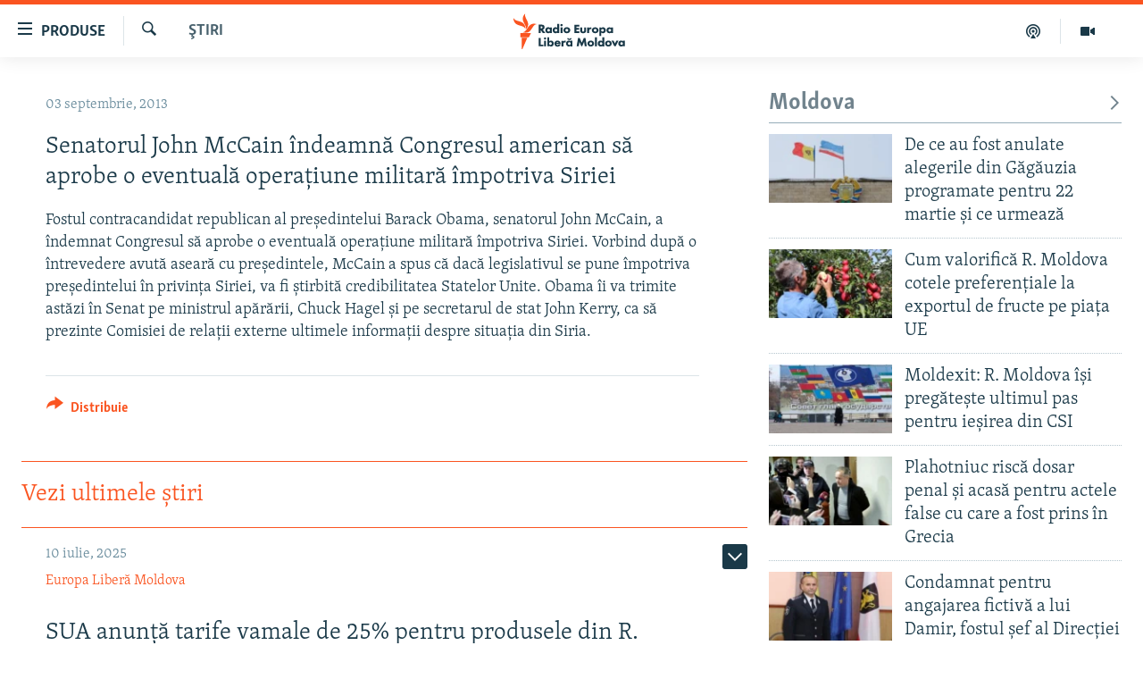

--- FILE ---
content_type: text/html; charset=utf-8
request_url: https://moldova.europalibera.org/a/25093816.html
body_size: 40456
content:

<!DOCTYPE html>
<html lang="ro" dir="ltr" class="no-js">
<head>
<link href="/Content/responsive/RFE/ro-MD/RFE-ro-MD.css?&amp;av=0.0.0.0&amp;cb=370" rel="stylesheet"/>
<script src="//tags.europalibera.org/rferl-pangea/prod/utag.sync.js"></script> <script type='text/javascript' src='https://www.youtube.com/iframe_api' async></script>
<link rel="manifest" href="/manifest.json">
<script type="text/javascript">
//a general 'js' detection, must be on top level in <head>, due to CSS performance
document.documentElement.className = "js";
var cacheBuster = "370";
var appBaseUrl = "/";
var imgEnhancerBreakpoints = [0, 144, 256, 408, 650, 1023, 1597];
var isLoggingEnabled = false;
var isPreviewPage = false;
var isLivePreviewPage = false;
if (!isPreviewPage) {
window.RFE = window.RFE || {};
window.RFE.cacheEnabledByParam = window.location.href.indexOf('nocache=1') === -1;
const url = new URL(window.location.href);
const params = new URLSearchParams(url.search);
// Remove the 'nocache' parameter
params.delete('nocache');
// Update the URL without the 'nocache' parameter
url.search = params.toString();
window.history.replaceState(null, '', url.toString());
} else {
window.addEventListener('load', function() {
const links = window.document.links;
for (let i = 0; i < links.length; i++) {
links[i].href = '#';
links[i].target = '_self';
}
})
}
var pwaEnabled = false;
var swCacheDisabled;
</script>
<meta charset="utf-8" />
<title>Senatorul John McCain &#238;ndeamnă Congresul american să aprobe o eventuală operațiune militară &#238;mpotriva Siriei</title>
<meta name="description" content="Fostul contracandidat republican al președintelui Barack Obama, senatorul John McCain, a &#238;ndemnat Congresul să aprobe o eventuală operațiune militară &#238;mpotriva Siriei. Vorbind după o &#238;ntrevedere avută aseară cu președintele, McCain a spus că dacă legislativul se pune &#238;mpotriva președintelui &#238;n..." />
<meta name="keywords" content="Ştiri" />
<meta name="viewport" content="width=device-width, initial-scale=1.0" />
<meta http-equiv="X-UA-Compatible" content="IE=edge" />
<meta name="robots" content="max-image-preview:large"><meta property="fb:pages" content="182173838166" />
<meta name="facebook-domain-verification" content="5xxxxjsfctraxv2f2l7v1zekm6otjr" />
<link href="https://moldova.europalibera.org/a/25093816.html" rel="canonical" />
<meta name="apple-mobile-web-app-title" content="Radio Europa Liberă/Radio Libertatea" />
<meta name="apple-mobile-web-app-status-bar-style" content="black" />
<meta name="apple-itunes-app" content="app-id=475986784, app-argument=//25093816.ltr" />
<meta content="Senatorul John McCain îndeamnă Congresul american să aprobe o eventuală operațiune militară împotriva Siriei" property="og:title" />
<meta content="Fostul contracandidat republican al președintelui Barack Obama, senatorul John McCain, a îndemnat Congresul să aprobe o eventuală operațiune militară împotriva Siriei. Vorbind după o întrevedere avută aseară cu președintele, McCain a spus că dacă legislativul se pune împotriva președintelui în..." property="og:description" />
<meta content="article" property="og:type" />
<meta content="https://moldova.europalibera.org/a/25093816.html" property="og:url" />
<meta content="Radio Europa Liberă" property="og:site_name" />
<meta content="https://www.facebook.com/europalibera.org/" property="article:publisher" />
<meta content="https://moldova.europalibera.org/Content/responsive/RFE/ro-MD/img/top_logo_news.png" property="og:image" />
<meta content="1200" property="og:image:width" />
<meta content="675" property="og:image:height" />
<meta content="site logo" property="og:image:alt" />
<meta content="1161189263936924" property="fb:app_id" />
<meta content="summary_large_image" name="twitter:card" />
<meta content="@SomeAccount" name="twitter:site" />
<meta content="https://moldova.europalibera.org/Content/responsive/RFE/ro-MD/img/top_logo_news.png" name="twitter:image" />
<meta content="Senatorul John McCain îndeamnă Congresul american să aprobe o eventuală operațiune militară împotriva Siriei" name="twitter:title" />
<meta content="Fostul contracandidat republican al președintelui Barack Obama, senatorul John McCain, a îndemnat Congresul să aprobe o eventuală operațiune militară împotriva Siriei. Vorbind după o întrevedere avută aseară cu președintele, McCain a spus că dacă legislativul se pune împotriva președintelui în..." name="twitter:description" />
<link rel="amphtml" href="https://moldova.europalibera.org/amp/25093816.html" />
<script type="application/ld+json">{"articleSection":"Ştiri","isAccessibleForFree":true,"headline":"Senatorul John McCain îndeamnă Congresul american să aprobe o eventuală operațiune militară împotriva...","inLanguage":"ro-MD","keywords":"Ştiri","author":{"@type":"Person","name":"Europa Liberă Moldova"},"datePublished":"2013-09-03 05:53:24Z","dateModified":"2013-09-03 05:54:24Z","publisher":{"logo":{"width":512,"height":220,"@type":"ImageObject","url":"https://moldova.europalibera.org/Content/responsive/RFE/ro-MD/img/logo.png"},"@type":"NewsMediaOrganization","url":"https://moldova.europalibera.org","sameAs":["https://www.facebook.com/europalibera.org/","https://www.youtube.com/user/europalibera11","https://www.instagram.com/europalibera/"],"name":"Europa Liberă Moldova","alternateName":""},"@context":"https://schema.org","@type":"NewsArticle","mainEntityOfPage":"https://moldova.europalibera.org/a/25093816.html","url":"https://moldova.europalibera.org/a/25093816.html","description":"Fostul contracandidat republican al președintelui Barack Obama, senatorul John McCain, a îndemnat Congresul să aprobe o eventuală operațiune militară împotriva Siriei. Vorbind după o întrevedere avută aseară cu președintele, McCain a spus că dacă legislativul se pune împotriva președintelui în...","image":{"width":1080,"height":608,"@type":"ImageObject","url":"https://gdb.rferl.org/00000000-0000-0000-0000-000000000000_w1080_h608.gif"},"name":"Senatorul John McCain îndeamnă Congresul american să aprobe o eventuală operațiune militară împotriva Siriei"}</script>
<script src="/Scripts/responsive/infographics.b?v=dVbZ-Cza7s4UoO3BqYSZdbxQZVF4BOLP5EfYDs4kqEo1&amp;av=0.0.0.0&amp;cb=370"></script>
<script src="/Scripts/responsive/loader.b?v=Q26XNwrL6vJYKjqFQRDnx01Lk2pi1mRsuLEaVKMsvpA1&amp;av=0.0.0.0&amp;cb=370"></script>
<link rel="icon" type="image/svg+xml" href="/Content/responsive/RFE/img/webApp/favicon.svg" />
<link rel="alternate icon" href="/Content/responsive/RFE/img/webApp/favicon.ico" />
<link rel="mask-icon" color="#ea6903" href="/Content/responsive/RFE/img/webApp/favicon_safari.svg" />
<link rel="apple-touch-icon" sizes="152x152" href="/Content/responsive/RFE/img/webApp/ico-152x152.png" />
<link rel="apple-touch-icon" sizes="144x144" href="/Content/responsive/RFE/img/webApp/ico-144x144.png" />
<link rel="apple-touch-icon" sizes="114x114" href="/Content/responsive/RFE/img/webApp/ico-114x114.png" />
<link rel="apple-touch-icon" sizes="72x72" href="/Content/responsive/RFE/img/webApp/ico-72x72.png" />
<link rel="apple-touch-icon-precomposed" href="/Content/responsive/RFE/img/webApp/ico-57x57.png" />
<link rel="icon" sizes="192x192" href="/Content/responsive/RFE/img/webApp/ico-192x192.png" />
<link rel="icon" sizes="128x128" href="/Content/responsive/RFE/img/webApp/ico-128x128.png" />
<meta name="msapplication-TileColor" content="#ffffff" />
<meta name="msapplication-TileImage" content="/Content/responsive/RFE/img/webApp/ico-144x144.png" />
<link rel="preload" href="/Content/responsive/fonts/Skolar-Lt_LatnCyrl_v2.4.woff" type="font/woff" as="font" crossorigin="anonymous" />
<link rel="alternate" type="application/rss+xml" title="RFE/RL - [RSS]" href="/api/" />
<link rel="sitemap" type="application/rss+xml" href="/sitemap.xml" />
</head>
<body class=" nav-no-loaded cc_theme pg-arch arch-news nojs-images ">
<script type="text/javascript" >
var analyticsData = {url:"https://moldova.europalibera.org/a/25093816.html",property_id:"427",article_uid:"25093816",page_title:"Senatorul John McCain îndeamnă Congresul american să aprobe o eventuală operațiune militară împotriva Siriei",page_type:"article",content_type:"article",subcontent_type:"article",last_modified:"2013-09-03 05:54:24Z",pub_datetime:"2013-09-03 05:53:24Z",pub_year:"2013",pub_month:"09",pub_day:"03",pub_hour:"05",pub_weekday:"Tuesday",section:"ştiri",english_section:"news",byline:"",categories:"news",domain:"moldova.europalibera.org",language:"Romanian",language_service:"RFERL Moldovan",platform:"web",copied:"no",copied_article:"",copied_title:"",runs_js:"Yes",cms_release:"8.44.0.0.370",enviro_type:"prod",slug:"",entity:"RFE",short_language_service:"MOL",platform_short:"W",page_name:"Senatorul John McCain îndeamnă Congresul american să aprobe o eventuală operațiune militară împotriva Siriei"};
</script>
<noscript><iframe src="https://www.googletagmanager.com/ns.html?id=GTM-WXZBPZ" height="0" width="0" style="display:none;visibility:hidden"></iframe></noscript><script type="text/javascript" data-cookiecategory="analytics">
var gtmEventObject = Object.assign({}, analyticsData, {event: 'page_meta_ready'});window.dataLayer = window.dataLayer || [];window.dataLayer.push(gtmEventObject);
if (top.location === self.location) { //if not inside of an IFrame
var renderGtm = "true";
if (renderGtm === "true") {
(function(w,d,s,l,i){w[l]=w[l]||[];w[l].push({'gtm.start':new Date().getTime(),event:'gtm.js'});var f=d.getElementsByTagName(s)[0],j=d.createElement(s),dl=l!='dataLayer'?'&l='+l:'';j.async=true;j.src='//www.googletagmanager.com/gtm.js?id='+i+dl;f.parentNode.insertBefore(j,f);})(window,document,'script','dataLayer','GTM-WXZBPZ');
}
}
</script>
<!--Analytics tag js version start-->
<script type="text/javascript" data-cookiecategory="analytics">
var utag_data = Object.assign({}, analyticsData, {});
if(typeof(TealiumTagFrom)==='function' && typeof(TealiumTagSearchKeyword)==='function') {
var utag_from=TealiumTagFrom();var utag_searchKeyword=TealiumTagSearchKeyword();
if(utag_searchKeyword!=null && utag_searchKeyword!=='' && utag_data["search_keyword"]==null) utag_data["search_keyword"]=utag_searchKeyword;if(utag_from!=null && utag_from!=='') utag_data["from"]=TealiumTagFrom();}
if(window.top!== window.self&&utag_data.page_type==="snippet"){utag_data.page_type = 'iframe';}
try{if(window.top!==window.self&&window.self.location.hostname===window.top.location.hostname){utag_data.platform = 'self-embed';utag_data.platform_short = 'se';}}catch(e){if(window.top!==window.self&&window.self.location.search.includes("platformType=self-embed")){utag_data.platform = 'cross-promo';utag_data.platform_short = 'cp';}}
(function(a,b,c,d){ a="https://tags.europalibera.org/rferl-pangea/prod/utag.js"; b=document;c="script";d=b.createElement(c);d.src=a;d.type="text/java"+c;d.async=true; a=b.getElementsByTagName(c)[0];a.parentNode.insertBefore(d,a); })();
</script>
<!--Analytics tag js version end-->
<!-- Analytics tag management NoScript -->
<noscript>
<img style="position: absolute; border: none;" src="https://ssc.europalibera.org/b/ss/bbgprod,bbgentityrferl/1/G.4--NS/1267782986?pageName=rfe%3amol%3aw%3aarticle%3asenatorul%20john%20mccain%20%c3%aendeamn%c4%83%20congresul%20american%20s%c4%83%20aprobe%20o%20eventual%c4%83%20opera%c8%9biune%20militar%c4%83%20%c3%aempotriva%20siriei&amp;c6=senatorul%20john%20mccain%20%c3%aendeamn%c4%83%20congresul%20american%20s%c4%83%20aprobe%20o%20eventual%c4%83%20opera%c8%9biune%20militar%c4%83%20%c3%aempotriva%20siriei&amp;v36=8.44.0.0.370&amp;v6=D=c6&amp;g=https%3a%2f%2fmoldova.europalibera.org%2fa%2f25093816.html&amp;c1=D=g&amp;v1=D=g&amp;events=event1,event52&amp;c16=rferl%20moldovan&amp;v16=D=c16&amp;c5=news&amp;v5=D=c5&amp;ch=%c5%9etiri&amp;c15=romanian&amp;v15=D=c15&amp;c4=article&amp;v4=D=c4&amp;c14=25093816&amp;v14=D=c14&amp;v20=no&amp;c17=web&amp;v17=D=c17&amp;mcorgid=518abc7455e462b97f000101%40adobeorg&amp;server=moldova.europalibera.org&amp;pageType=D=c4&amp;ns=bbg&amp;v29=D=server&amp;v25=rfe&amp;v30=427&amp;v105=D=User-Agent " alt="analytics" width="1" height="1" /></noscript>
<!-- End of Analytics tag management NoScript -->
<!--*** Accessibility links - For ScreenReaders only ***-->
<section>
<div class="sr-only">
<h2>Linkuri accesibilitate</h2>
<ul>
<li><a href="#content" data-disable-smooth-scroll="1">Sari la conținutul principal</a></li>
<li><a href="#navigation" data-disable-smooth-scroll="1">Sari la navigarea principală</a></li>
<li><a href="#txtHeaderSearch" data-disable-smooth-scroll="1">Sari la căutare</a></li>
</ul>
</div>
</section>
<div dir="ltr">
<div id="page">
<aside>
<div class="c-lightbox overlay-modal">
<div class="c-lightbox__intro">
<h2 class="c-lightbox__intro-title"></h2>
<button class="btn btn--rounded c-lightbox__btn c-lightbox__intro-next" title="Următorul">
<span class="ico ico--rounded ico-chevron-forward"></span>
<span class="sr-only">Următorul</span>
</button>
</div>
<div class="c-lightbox__nav">
<button class="btn btn--rounded c-lightbox__btn c-lightbox__btn--close" title="Inchide">
<span class="ico ico--rounded ico-close"></span>
<span class="sr-only">Inchide</span>
</button>
<button class="btn btn--rounded c-lightbox__btn c-lightbox__btn--prev" title="Precedent">
<span class="ico ico--rounded ico-chevron-backward"></span>
<span class="sr-only">Precedent</span>
</button>
<button class="btn btn--rounded c-lightbox__btn c-lightbox__btn--next" title="Următorul">
<span class="ico ico--rounded ico-chevron-forward"></span>
<span class="sr-only">Următorul</span>
</button>
</div>
<div class="c-lightbox__content-wrap">
<figure class="c-lightbox__content">
<span class="c-spinner c-spinner--lightbox">
<img src="/Content/responsive/img/player-spinner.png"
alt="Așteptați"
title="Așteptați" />
</span>
<div class="c-lightbox__img">
<div class="thumb">
<img src="" alt="" />
</div>
</div>
<figcaption>
<div class="c-lightbox__info c-lightbox__info--foot">
<span class="c-lightbox__counter"></span>
<span class="caption c-lightbox__caption"></span>
</div>
</figcaption>
</figure>
</div>
<div class="hidden">
<div class="content-advisory__box content-advisory__box--lightbox">
<span class="content-advisory__box-text">Conținutul imaginii vă poate afecta sau deranja</span>
<button class="btn btn--transparent content-advisory__box-btn m-t-md" value="text" type="button">
<span class="btn__text">
Click pentru a vedea
</span>
</button>
</div>
</div>
</div>
<div class="ctc-message pos-fix">
<div class="ctc-message__inner">Link has been copied to clipboard</div>
</div>
</aside>
<div class="hdr-20 hdr-20--big">
<div class="hdr-20__inner">
<div class="hdr-20__max pos-rel">
<div class="hdr-20__side hdr-20__side--primary d-flex">
<label data-for="main-menu-ctrl" data-switcher-trigger="true" data-switch-target="main-menu-ctrl" class="burger hdr-trigger pos-rel trans-trigger" data-trans-evt="click" data-trans-id="menu">
<span class="ico ico-close hdr-trigger__ico hdr-trigger__ico--close burger__ico burger__ico--close"></span>
<span class="ico ico-menu hdr-trigger__ico hdr-trigger__ico--open burger__ico burger__ico--open"></span>
<span class="burger__label">Produse</span>
</label>
<div class="menu-pnl pos-fix trans-target" data-switch-target="main-menu-ctrl" data-trans-id="menu">
<div class="menu-pnl__inner">
<nav class="main-nav menu-pnl__item menu-pnl__item--first">
<ul class="main-nav__list accordeon" data-analytics-tales="false" data-promo-name="link" data-location-name="nav,secnav">
<li class="main-nav__item">
<a class="main-nav__item-name main-nav__item-name--link" href="/z/22776" title="Europa Liberă explică" data-item-name="explainer" >Europa Liberă explică</a>
</li>
<li class="main-nav__item">
<a class="main-nav__item-name main-nav__item-name--link" href="/z/23040" title="Pe agendă cu Cristina Popușoi" data-item-name="on-agenda-with-cristina-popusoi" >Pe agendă cu Cristina Popușoi</a>
</li>
<li class="main-nav__item">
<a class="main-nav__item-name main-nav__item-name--link" href="/z/23754" title="Istorii care contează" data-item-name="stories-that-matters" >Istorii care contează</a>
</li>
<li class="main-nav__item accordeon__item" data-switch-target="menu-item-3373">
<label class="main-nav__item-name main-nav__item-name--label accordeon__control-label" data-switcher-trigger="true" data-for="menu-item-3373">
Podcasturile Europei Libere
<span class="ico ico-chevron-down main-nav__chev"></span>
</label>
<div class="main-nav__sub-list">
<a class="main-nav__item-name main-nav__item-name--link main-nav__item-name--sub" href="/dincolodestiri" title="Dincolo de Știri" data-item-name="beyond-the-news" >Dincolo de Știri</a>
<a class="main-nav__item-name main-nav__item-name--link main-nav__item-name--sub" href="/inesenta" title="&#206;n esență" data-item-name="esentially" >&#206;n esență</a>
<a class="main-nav__item-name main-nav__item-name--link main-nav__item-name--sub" href="/laboratorul-social" title="Laboratorul Social" data-item-name="social-lab" >Laboratorul Social</a>
<a class="main-nav__item-name main-nav__item-name--link main-nav__item-name--sub" href="/reporterii" title="Reporterii" data-item-name="reporters" >Reporterii</a>
<a class="main-nav__item-name main-nav__item-name--link main-nav__item-name--sub" href="/peagenda" title="Pe agendă" data-item-name="on-the-agenda" >Pe agendă</a>
</div>
</li>
<li class="main-nav__item">
<a class="main-nav__item-name main-nav__item-name--link" href="/z/23483" title="Cartela medicală cu Silvia Rotaru" data-item-name="health-card" >Cartela medicală cu Silvia Rotaru</a>
</li>
<li class="main-nav__item">
<a class="main-nav__item-name main-nav__item-name--link" href="/z/23217" title="Povești din diasporă" data-item-name="diaspora-stories" >Povești din diasporă</a>
</li>
<li class="main-nav__item">
<a class="main-nav__item-name main-nav__item-name--link" href="/ru" title="Юстиция с Надеждой" data-item-name="justice-with-Nadejda" >Юстиция с Надеждой</a>
</li>
<li class="main-nav__item accordeon__item" data-switch-target="menu-item-635">
<label class="main-nav__item-name main-nav__item-name--label accordeon__control-label" data-switcher-trigger="true" data-for="menu-item-635">
Arhiva
<span class="ico ico-chevron-down main-nav__chev"></span>
</label>
<div class="main-nav__sub-list">
<a class="main-nav__item-name main-nav__item-name--link main-nav__item-name--sub" href="/z/23699" title="Parlamentare 2025" data-item-name="parlamentary-election-2025" >Parlamentare 2025</a>
<a class="main-nav__item-name main-nav__item-name--link main-nav__item-name--sub" href="/cartealapachet" title="Cartea la pachet" data-item-name="mal-bz_cartea" >Cartea la pachet</a>
<a class="main-nav__item-name main-nav__item-name--link main-nav__item-name--sub" href="https://moldova.europalibera.org/a/32531322.html" title="Istorii despre ceea ce contează" target="_blank" rel="noopener">Istorii despre ceea ce contează</a>
<a class="main-nav__item-name main-nav__item-name--link main-nav__item-name--sub" href="/z/22994" title="&#206;n vizor" data-item-name="under-scrutiny" >&#206;n vizor</a>
<a class="main-nav__item-name main-nav__item-name--link main-nav__item-name--sub" href="/z/22715" title="Amprente istorice" data-item-name="historical-footprints" >Amprente istorice</a>
<a class="main-nav__item-name main-nav__item-name--link main-nav__item-name--sub" href="/z/22989" title="Cultura la frontieră" data-item-name="cultura-la-frontiera" >Cultura la frontieră</a>
<a class="main-nav__item-name main-nav__item-name--link main-nav__item-name--sub" href="/z/22946" title="Cum &#238;nvață Moldova" data-item-name="how-moldova-learns" >Cum &#238;nvață Moldova</a>
<a class="main-nav__item-name main-nav__item-name--link main-nav__item-name--sub" href="/panorama-interviu" title="Panorama Interviu" data-item-name="panorama-interview" >Panorama Interviu</a>
<a class="main-nav__item-name main-nav__item-name--link main-nav__item-name--sub" href="/jurnaldecorespondent" title="Jurnal de corespondent" data-item-name="jurnal_de_cor" >Jurnal de corespondent</a>
<a class="main-nav__item-name main-nav__item-name--link main-nav__item-name--sub" href="/z/22775" title="Asta-i meseria mea!" data-item-name="asta-i-meseria-mea" >Asta-i meseria mea!</a>
<a class="main-nav__item-name main-nav__item-name--link main-nav__item-name--sub" href="/dictionareuropean" title="Dicționar European" data-item-name="mal-bz_dictionar" >Dicționar European</a>
<a class="main-nav__item-name main-nav__item-name--link main-nav__item-name--sub" href="/NATO" title="NATO" data-item-name="NATO" >NATO</a>
<a class="main-nav__item-name main-nav__item-name--link main-nav__item-name--sub" href="/z/23029" title="Alegeri locale 2023" data-item-name="local-election-2023" >Alegeri locale 2023</a>
<a class="main-nav__item-name main-nav__item-name--link main-nav__item-name--sub" href="/z/22906" title="Să fie lumină" data-item-name="let-there-to-be-light" >Să fie lumină</a>
<a class="main-nav__item-name main-nav__item-name--link main-nav__item-name--sub" href="/arhiva" title="Arhiva istorică Radio Europa Liberă" data-item-name="el-archive-resp" >Arhiva istorică Radio Europa Liberă</a>
<a class="main-nav__item-name main-nav__item-name--link main-nav__item-name--sub" href="/electorala-2024" title="Electorala 2024" data-item-name="2024 elections" >Electorala 2024</a>
</div>
</li>
</ul>
</nav>
<div class="menu-pnl__item menu-pnl__item--social">
<h5 class="menu-pnl__sub-head">Urmărește-ne</h5>
<a href="https://www.facebook.com/europalibera.org/" title="Urmărește-ne pe Facebook" data-analytics-text="follow_on_facebook" class="btn btn--rounded btn--social-inverted menu-pnl__btn js-social-btn btn-facebook" target="_blank" rel="noopener">
<span class="ico ico-facebook-alt ico--rounded"></span>
</a>
<a href="https://www.youtube.com/user/europalibera11" title="Urmărește-ne pe Youtube" data-analytics-text="follow_on_youtube" class="btn btn--rounded btn--social-inverted menu-pnl__btn js-social-btn btn-youtube" target="_blank" rel="noopener">
<span class="ico ico-youtube ico--rounded"></span>
</a>
<a href="https://www.instagram.com/europalibera/" title="Urmărește-ne pe Instagram" data-analytics-text="follow_on_instagram" class="btn btn--rounded btn--social-inverted menu-pnl__btn js-social-btn btn-instagram" target="_blank" rel="noopener">
<span class="ico ico-instagram ico--rounded"></span>
</a>
</div>
<div class="menu-pnl__item">
<a href="/navigation/allsites" class="menu-pnl__item-link">
<span class="ico ico-languages "></span>
Toate site-urile REL/RL
</a>
</div>
</div>
</div>
<label data-for="top-search-ctrl" data-switcher-trigger="true" data-switch-target="top-search-ctrl" class="top-srch-trigger hdr-trigger">
<span class="ico ico-close hdr-trigger__ico hdr-trigger__ico--close top-srch-trigger__ico top-srch-trigger__ico--close"></span>
<span class="ico ico-search hdr-trigger__ico hdr-trigger__ico--open top-srch-trigger__ico top-srch-trigger__ico--open"></span>
</label>
<div class="srch-top srch-top--in-header" data-switch-target="top-search-ctrl">
<div class="container">
<form action="/s" class="srch-top__form srch-top__form--in-header" id="form-topSearchHeader" method="get" role="search"><label for="txtHeaderSearch" class="sr-only">Caută</label>
<input type="text" id="txtHeaderSearch" name="k" placeholder="Caută" accesskey="s" value="" class="srch-top__input analyticstag-event" onkeydown="if (event.keyCode === 13) { FireAnalyticsTagEventOnSearch('search', $dom.get('#txtHeaderSearch')[0].value) }" />
<button title="Caută" type="submit" class="btn btn--top-srch analyticstag-event" onclick="FireAnalyticsTagEventOnSearch('search', $dom.get('#txtHeaderSearch')[0].value) ">
<span class="ico ico-search"></span>
</button></form>
</div>
</div>
<a href="/" class="main-logo-link">
<img src="/Content/responsive/RFE/ro-MD/img/logo-compact.svg" class="main-logo main-logo--comp" alt="site logo">
<img src="/Content/responsive/RFE/ro-MD/img/logo.svg" class="main-logo main-logo--big" alt="site logo">
</a>
</div>
<div class="hdr-20__side hdr-20__side--secondary d-flex">
<a href="https://moldova.europalibera.org/multimedia" title="Vizual" class="hdr-20__secondary-item" data-item-name="video">
<span class="ico ico-video hdr-20__secondary-icon"></span>
</a>
<a href="/emisiuni-podcast" title="Podcast" class="hdr-20__secondary-item" data-item-name="podcast">
<span class="ico ico-podcast hdr-20__secondary-icon"></span>
</a>
<a href="/s" title="Caută" class="hdr-20__secondary-item hdr-20__secondary-item--search" data-item-name="search">
<span class="ico ico-search hdr-20__secondary-icon hdr-20__secondary-icon--search"></span>
</a>
<div class="srch-bottom">
<form action="/s" class="srch-bottom__form d-flex" id="form-bottomSearch" method="get" role="search"><label for="txtSearch" class="sr-only">Caută</label>
<input type="search" id="txtSearch" name="k" placeholder="Caută" accesskey="s" value="" class="srch-bottom__input analyticstag-event" onkeydown="if (event.keyCode === 13) { FireAnalyticsTagEventOnSearch('search', $dom.get('#txtSearch')[0].value) }" />
<button title="Caută" type="submit" class="btn btn--bottom-srch analyticstag-event" onclick="FireAnalyticsTagEventOnSearch('search', $dom.get('#txtSearch')[0].value) ">
<span class="ico ico-search"></span>
</button></form>
</div>
</div>
<img src="/Content/responsive/RFE/ro-MD/img/logo-print.gif" class="logo-print" alt="site logo">
<img src="/Content/responsive/RFE/ro-MD/img/logo-print_color.png" class="logo-print logo-print--color" alt="site logo">
</div>
</div>
</div>
<script>
if (document.body.className.indexOf('pg-home') > -1) {
var nav2In = document.querySelector('.hdr-20__inner');
var nav2Sec = document.querySelector('.hdr-20__side--secondary');
var secStyle = window.getComputedStyle(nav2Sec);
if (nav2In && window.pageYOffset < 150 && secStyle['position'] !== 'fixed') {
nav2In.classList.add('hdr-20__inner--big')
}
}
</script>
<div class="c-hlights c-hlights--breaking c-hlights--no-item" data-hlight-display="mobile,desktop">
<div class="c-hlights__wrap container p-0">
<div class="c-hlights__nav">
<a role="button" href="#" title="Precedent">
<span class="ico ico-chevron-backward m-0"></span>
<span class="sr-only">Precedent</span>
</a>
<a role="button" href="#" title="Următorul">
<span class="ico ico-chevron-forward m-0"></span>
<span class="sr-only">Următorul</span>
</a>
</div>
<span class="c-hlights__label">
<span class="">Ultima oră</span>
<span class="switcher-trigger">
<label data-for="more-less-1" data-switcher-trigger="true" class="switcher-trigger__label switcher-trigger__label--more p-b-0" title="Afișează mai mult">
<span class="ico ico-chevron-down"></span>
</label>
<label data-for="more-less-1" data-switcher-trigger="true" class="switcher-trigger__label switcher-trigger__label--less p-b-0" title="Mai puțin">
<span class="ico ico-chevron-up"></span>
</label>
</span>
</span>
<ul class="c-hlights__items switcher-target" data-switch-target="more-less-1">
</ul>
</div>
</div> <div id="content">
<div class="container">
<div class="row">
<div class="col-sm-12 col-md-8">
<div class="news">
<h1 class="pg-title pg-title--move-to-header">
Ştiri
</h1>
<div id="newsItems" class="accordeon accordeon--scroll-adjust">
<div class="accordeon__item-wrap">
<div class="news__item news__item--unopenable accordeon__item sticky-btn-parent" data-switcher-opened=true data-switch-target="more-less-25093816" data-article-id="25093816" data-api-id="25093816" data-api-type="1">
<div class="news__item-inner pos-rel">
<div class="publishing-details ">
<div class="published">
<span class="date" >
<time pubdate="pubdate" datetime="2013-09-03T08:53:24+02:00">
03 septembrie, 2013
</time>
</span>
</div>
</div>
<h1 class="title pg-title">
Senatorul John McCain &#238;ndeamnă Congresul american să aprobe o eventuală operațiune militară &#238;mpotriva Siriei
</h1>
<div class="news__buttons news__buttons--main pos-abs">
<button class="btn btn--news btn--news-more pos-abs">
<span class="ico ico-chevron-down"></span>
</button>
<button class="btn btn--news sticky-btn btn--news-less">
<span class="ico ico-close"></span>
</button>
</div>
<div class="wsw accordeon__target">
Fostul contracandidat republican al președintelui Barack Obama, senatorul John McCain, a îndemnat Congresul să aprobe o eventuală operațiune militară împotriva Siriei. Vorbind după o întrevedere avută aseară cu președintele, McCain a spus că dacă legislativul se pune împotriva președintelui în privința Siriei, va fi știrbită credibilitatea Statelor Unite. Obama îi va trimite astăzi în Senat pe ministrul apărării, Chuck Hagel și pe secretarul de stat John Kerry, ca să prezinte Comisiei de relații externe ultimele informații despre situația din Siria.
</div>
<div class="pos-rel news__read-more">
<label class="news__read-more-label accordeon__control-label pos-abs" data-for="more-less-25093816" data-switcher-trigger="true"></label>
<a class="btn btn--link news__read-more-btn" href="#" title="Vezi mai mult">
<span class="btn__text">
Vezi mai mult
</span>
</a>
</div>
<label data-for="more-less-25093816" data-switcher-trigger="true" class="switcher-trigger__label accordeon__control-label news__control-label pos-abs"></label>
</div>
<div class="news__share-outer">
<div class="links">
<p class="buttons link-content-sharing p-0 ">
<button class="btn btn--link btn-content-sharing p-t-0 " id="btnContentSharing" value="text" role="Button" type="" title="comută mai multe opțiuni de distribuire">
<span class="ico ico-share ico--l"></span>
<span class="btn__text ">
Distribuie
</span>
</button>
</p>
<aside class="content-sharing js-content-sharing " role="complementary"
data-share-url="https://moldova.europalibera.org/a/25093816.html" data-share-title="Senatorul John McCain &#238;ndeamnă Congresul american să aprobe o eventuală operațiune militară &#238;mpotriva Siriei" data-share-text="">
<div class="content-sharing__popover">
<h6 class="content-sharing__title">Distribuie</h6>
<button href="#close" id="btnCloseSharing" class="btn btn--text-like content-sharing__close-btn">
<span class="ico ico-close ico--l"></span>
</button>
<ul class="content-sharing__list">
<li class="content-sharing__item">
<div class="ctc ">
<input type="text" class="ctc__input" readonly="readonly">
<a href="" js-href="https://moldova.europalibera.org/a/25093816.html" class="content-sharing__link ctc__button">
<span class="ico ico-copy-link ico--rounded ico--s"></span>
<span class="content-sharing__link-text">copiați link-ul</span>
</a>
</div>
</li>
<li class="content-sharing__item">
<a href="https://facebook.com/sharer.php?u=https%3a%2f%2fmoldova.europalibera.org%2fa%2f25093816.html"
data-analytics-text="share_on_facebook"
title="Facebook" target="_blank"
class="content-sharing__link js-social-btn">
<span class="ico ico-facebook ico--rounded ico--s"></span>
<span class="content-sharing__link-text">Facebook</span>
</a>
</li>
<li class="content-sharing__item">
<a href="https://twitter.com/share?url=https%3a%2f%2fmoldova.europalibera.org%2fa%2f25093816.html&amp;text=Senatorul+John+McCain+%c3%aendeamn%c4%83+Congresul+american+s%c4%83+aprobe+o+eventual%c4%83+opera%c8%9biune+militar%c4%83+%c3%aempotriva+Siriei"
data-analytics-text="share_on_twitter"
title="X (Twitter)" target="_blank"
class="content-sharing__link js-social-btn">
<span class="ico ico-twitter ico--rounded ico--s"></span>
<span class="content-sharing__link-text">X (Twitter)</span>
</a>
</li>
<li class="content-sharing__item visible-xs-inline-block visible-sm-inline-block">
<a href="whatsapp://send?text=https%3a%2f%2fmoldova.europalibera.org%2fa%2f25093816.html"
data-analytics-text="share_on_whatsapp"
title="WhatsApp" target="_blank"
class="content-sharing__link js-social-btn">
<span class="ico ico-whatsapp ico--rounded ico--s"></span>
<span class="content-sharing__link-text">WhatsApp</span>
</a>
</li>
<li class="content-sharing__item visible-md-inline-block visible-lg-inline-block">
<a href="https://web.whatsapp.com/send?text=https%3a%2f%2fmoldova.europalibera.org%2fa%2f25093816.html"
data-analytics-text="share_on_whatsapp_desktop"
title="WhatsApp" target="_blank"
class="content-sharing__link js-social-btn">
<span class="ico ico-whatsapp ico--rounded ico--s"></span>
<span class="content-sharing__link-text">WhatsApp</span>
</a>
</li>
<li class="content-sharing__item">
<a href="https://telegram.me/share/url?url=https%3a%2f%2fmoldova.europalibera.org%2fa%2f25093816.html"
data-analytics-text="share_on_telegram"
title="Telegram" target="_blank"
class="content-sharing__link js-social-btn">
<span class="ico ico-telegram ico--rounded ico--s"></span>
<span class="content-sharing__link-text">Telegram</span>
</a>
</li>
<li class="content-sharing__item">
<a href="mailto:?body=https%3a%2f%2fmoldova.europalibera.org%2fa%2f25093816.html&amp;subject=Senatorul John McCain &#238;ndeamnă Congresul american să aprobe o eventuală operațiune militară &#238;mpotriva Siriei"
title="Email"
class="content-sharing__link ">
<span class="ico ico-email ico--rounded ico--s"></span>
<span class="content-sharing__link-text">Email</span>
</a>
</li>
</ul>
</div>
</aside>
</div>
</div>
</div>
</div>
<div class="news__item news__item--spacer ">
<h4 class="title news__spacer-title">Vezi ultimele știri</h4>
</div>
<div class="accordeon__item-wrap">
<div class="news__item news__item--unopenable accordeon__item sticky-btn-parent" data-switch-target="more-less-33470247" data-article-id="33470247" data-api-id="33470247" data-api-type="1">
<div class="news__item-inner pos-rel">
<div class="publishing-details ">
<div class="published">
<span class="date" >
<time pubdate="pubdate" datetime="2025-07-10T09:43:49+02:00">
10 iulie, 2025
</time>
</span>
</div>
<div class="links">
<ul class="links__list">
<li class="links__item">
<a class="links__item-link" href="/author/europa-liberă-moldova/pomkqr" title="Europa Liberă Moldova">Europa Liberă Moldova</a>
</li>
</ul>
</div>
</div>
<h1 class="title pg-title">
SUA anunță tarife vamale de 25% pentru produsele din R. Moldova
</h1>
<div class="cover-media">
<figure class="media-image js-media-expand">
<div class="img-wrap">
<div class="thumb thumb16_9">
<img src="https://gdb.rferl.org/5b302910-c962-400d-bc40-1d1255d5648a_w250_r1_s.jpg" alt="Liderul SUA, Donald Trump, a trimis o scrisoare președintei de la Chișinău, Maia Sandu, prin care o informează despre majorarea tarifelor de import &#238;n SUA de la 1 august 2025." />
</div>
</div>
<figcaption>
<span class="caption">Liderul SUA, Donald Trump, a trimis o scrisoare președintei de la Chișinău, Maia Sandu, prin care o informează despre majorarea tarifelor de import &#238;n SUA de la 1 august 2025.</span>
</figcaption>
</figure>
</div>
<div class="news__buttons news__buttons--main pos-abs">
<button class="btn btn--news btn--news-more pos-abs">
<span class="ico ico-chevron-down"></span>
</button>
<button class="btn btn--news sticky-btn btn--news-less">
<span class="ico ico-close"></span>
</button>
</div>
<div class="wsw accordeon__target">
<div class="intro" >
<p >Statele Unite ale Americii ar urma să impoziteze cu 25% mărfurile din Republica Moldova, &#238;ncep&#226;nd cu 1 august. Măsura a fost anunțată oficial de președintele SUA, Donald Trump, &#238;ntr-o scrisoare adresată președintei Republicii Moldova, Maia Sandu. </p>
</div>
<p>Președintele Trump a <a class="wsw__a" href="https://truthsocial.com/@realDonaldTrump" target="_blank"><strong>publicat</strong></a> alte șase scrisori privind tarifele vamale pe rețeaua sa Truth Social. Printre acestea se numără o scrisoare adresată Republicii Moldova, în care anunță tarife de 25%.</p><p>Alte țări vizate sunt Brunei, produsele căreia ar urma să fie taxate tot cu 25%, precum și Algeria, Irak și Libia - cu 30%.</p><p>Oficiali de la Chișinău au confirmat primirea notificării oficiale.</p><p>Ministrul Dezvoltării Economice și Digitalizării, Doina Nistor, a precizat însă că tariful vamal de 25% este mai mic decât cel propus inițial de SUA, acum trei luni, de 31%.</p><p>„Decizia vine într-un context comercial global complicat, iar Guvernul a făcut demersurile necesare pentru a avea un impact minim al schimbării politicii comerciale a SUA”, a scris Doina Nistor, într-o postare pe Facebook.</p><p>Ea a adăugat că guvernul va continua dialogul cu autoritățile americane și cu producătorii locali pentru a găsi soluții care să mențină competitivitatea produselor moldovenești pe piețele externe.</p><div class="clear"></div>
<div class="wsw__embed">
<div class="infgraphicsAttach" >
<script type="text/javascript">
initInfographics(
{
groups:[],
params:[{"Name":"src","Value":"src::https://www.facebook.com/plugins/post.php?href=https%3A%2F%2Fwww.facebook.com%2Fdoinanistor.md%2Fposts%2Fpfbid0MP8zMbZHtLrbWLAoMJNUxoet6fhisE8TrcckY6dGgZefsuU2XqhBQ2XCPURofnkxl&show_text=true&width=500||width::500||height::291","DefaultValue":"","HtmlEncode":false,"Type":"HTML"}],
isMobile:true
});
</script>
<div class="snippetLoading facebookSnippet"></div>
<script type="text/javascript">
(function (d) {
var userInput = Infographics.Param["src"],
thisSnippet = (d.getElementsByClassName ? d.getElementsByClassName("facebookSnippet") : d.querySelectorAll(".facebookSnippet"))[0],
render = function () {
if(userInput.substring(0,5) === "src::" || userInput.substring(0,7) == "width::" || userInput.substring(0,8) == "height::"){
var ifrm = document.createElement("iframe");
var attributes = userInput.split("||");
for (i = 0; i < attributes.length; i++) {
var pair = attributes[i].split("::");
ifrm.setAttribute(pair[0], pair[1]);
}
ifrm.setAttribute("allowfullscreen", "true");
ifrm.setAttribute("allowTransparency", "true");
ifrm.setAttribute("style", "border:none;overflow:hidden;");
ifrm.setAttribute("scrolling", "no");
ifrm.setAttribute("frameborder", "0");
var container = thisSnippet.parentNode;
container.style.width = "100%";
var newWidth = container.offsetWidth > 500 ? 500 : container.offsetWidth;
ifrm.setAttribute("width", newWidth);
thisSnippet.appendChild(ifrm);
} else {
var url, jsLocale,
container = thisSnippet.parentNode,
sId = "facebook-jssdk",
legacyUrlMatch = /data-href=(?:"|')([^"']+)(?:"|')/gi.exec(userInput),
fbParse = function () {
if (window.FB) {
window.FB.XFBML.parse(thisSnippet);
return true;
} else
return false;
};
container.style.width = "100%";
if (legacyUrlMatch && legacyUrlMatch.length === 2 && legacyUrlMatch[1].indexOf("https://www.facebook.com") === 0) { //legacy - complete embed code
url = encodeURI(legacyUrlMatch[1]);
var jsLocaleMatch = /\/\/connect.facebook.net\/([a-zA-Z_]+)\/all\.js/gi.exec(userInput);
jsLocale = jsLocaleMatch && jsLocaleMatch.length === 2 ? jsLocaleMatch[1] : "en_US";
} else { //new - url|locale
var sp = userInput.split("|");
url = sp[0];
jsLocale = sp[1];
}
if (!url || !jsLocale) {
thisSnippet.innerHTML = "Facebook Embed Code is Invalid or Incomplete.";
return;
}
if (!window.FB && !d.getElementById(sId)) { //async request FB API
var js, firstJs = d.getElementsByTagName("script")[0];
js = d.createElement("script");
js.id = sId;
js.src = "//connect.facebook.net/" + jsLocale + "/all.js#xfbml=1";
firstJs.parentNode.insertBefore(js, firstJs);
}
var newWidth = container.offsetWidth > 500 ? 500 : container.offsetWidth;
thisSnippet.innerHTML = (!d.getElementById("fb-root") ? "<div id=\"fb-root\">" : "") + "</div><div class=\"fb-post\" data-href=\"" + url + "\" data-width=\"" + newWidth + "\"><div class=\"fb-xfbml-parse-ignore\"></div></div>";
//parse XFBML, because it is not nativelly working onload
if (!fbParse()) {
var c = 0,
FBParseTimer = window.setInterval(function () {
c++;
if (fbParse())
clearInterval(FBParseTimer);
if (c === 20) { //5s max
thisSnippet.innerHTML = "Facebook API failed to initialize.";
clearInterval(FBParseTimer);
}
}, 250);
}
}
};
thisSnippet.className = "facebookSnippetProcessed";
thisSnippet.style = "display:flex;justify-content:center;";
if (d.readyState === "uninitialized" || d.readyState === "loading")
window.addEventListener("load", render);
else //liveblog, ajax
render();
})(document);
</script>
</div>
</div><p>În paralel, Moldova explorează piețe alternative, în special Uniunea Europeană, unde sunt direcționate deja trei sferturi din exporturile moldovenești.</p><p>SUA s-au situat anul trecut pe locul 14 în topul partenerilor comerciali ai Republicii Moldova, cu o pondere de 2,5%. Totuși, exporturile noastre către SUA au scăzut cu 40% în ultimele luni, a precizat ministrul.</p><h2 class="wsw__h2"><strong>Scrisoarea lui Trump invocă „comerțul echitabil”</strong></h2><p>În scrisoarea adresată președintei Maia Sandu, Donald Trump subliniază că tariful de 25% este „mult mai mic decât nivelul necesar pentru a elimina deficitul comercial” al SUA cu Republica Moldova, pe care îl consideră „o amenințare majoră pentru economia și securitatea națională” a Statelor Unite.</p><p>Trump acuză politicile tarifare și netarifare ale Moldovei de-a lungul anilor pentru crearea acestui deficit, pe care îl descrie drept „nesustenabil”.</p><p>Totodată, liderul american încurajează investitorii moldoveni să producă direct pe teritoriul SUA, precizând că, în astfel de cazuri, tarifele nu vor fi aplicate, iar aprobările pentru investiții vor fi acordate „rapid, profesional și procedural, în câteva săptămâni”.</p><p>În schimb, Trump avertizează că orice majorare a taxelor de către Chișinău va duce la o creștere suplimentară a tarifelor impuse de Washington, adăugându-se peste cele 25% deja stabilite.</p><h2 class="wsw__h2"><strong>Impactul asupra exporturilor moldovenești</strong></h2><p>Datele statistice indică un deficit comercial în defavoarea Republicii Moldova, care importă din SUA bunuri și servicii în valoare de aproximativ 135,25 milioane de dolari anual, cu 50% mai mult decât exportă (90,23 milioane de dolari în 2024).</p><p>Exporturile moldovenești către SUA au înregistrat o creștere de 46% în 2024 față de 2023, piața americană reprezentând al zecelea partener comercial al Moldovei.</p><p>Principalul produs de export al Republicii Moldova către SUA este alcoolul, în special vinurile dulci, care au generat 52 de milioane de dolari în 2024, reprezentând circa 58% din totalul exporturilor către această piață.</p><p>Exporturile de alcool au cunoscut o creștere spectaculoasă, de cinci ori față de 2023, piața americană ajungând să absoarbă 20% din exporturile de alcool ale Moldovei.</p><p>Decizia de a impune tarife Moldovei face parte dintr-o politică mai amplă a administrației Trump, care, în aprilie 2025, a introdus tarife vamale pentru majoritatea partenerilor comerciali ai SUA, variind între 10% și 49%.</p><p>China a fost vizată cu tarife de 34% (ulterior majorate la 104%), Uniunea Europeană cu 20%, Marea Britanie cu 10%, iar țări precum Cambodgia (49%), Vietnam (46%) și Sri Lanka (44%) au primit cele mai ridicate cote.</p><p>Deși inițial tarifele urmau să intre în vigoare pe 9 aprilie, Trump a acordat o pauză de 90 de zile, până pe 9 iulie, pentru negocieri comerciale, menținând însă un tarif de bază de 10%.</p><p><em><small>Știre completată cu informații de pe Europa Liberă România.</small></em></p><p>📰 <strong>Europa Liberă este și pe Google News. </strong><a class="wsw__a" href="http://news.google.com/publications/CAAiEBK2nJhSrsXQ-VLldxYIX7UqFAgKIhAStpyYUq7F0PlS5XcWCF-1" target="_blank"><strong>Abonează-te</strong></a></p>
</div>
<div class="pos-rel news__read-more">
<label class="news__read-more-label accordeon__control-label pos-abs" data-for="more-less-33470247" data-switcher-trigger="true"></label>
<a class="btn btn--link news__read-more-btn" href="#" title="Vezi mai mult">
<span class="btn__text">
Vezi mai mult
</span>
</a>
</div>
<label data-for="more-less-33470247" data-switcher-trigger="true" class="switcher-trigger__label accordeon__control-label news__control-label pos-abs"></label>
</div>
<div class="news__share-outer">
<div class="links">
<p class="buttons link-content-sharing p-0 ">
<button class="btn btn--link btn-content-sharing p-t-0 " id="btnContentSharing" value="text" role="Button" type="" title="comută mai multe opțiuni de distribuire">
<span class="ico ico-share ico--l"></span>
<span class="btn__text ">
Distribuie
</span>
</button>
</p>
<aside class="content-sharing js-content-sharing " role="complementary"
data-share-url="/a/sua-urmeaza-sa-impuna-tarife-vamale-de-25-pentru-produsele-moldovenesti-de-la-1-august-2025/33470247.html" data-share-title="SUA anunță tarife vamale de 25% pentru produsele din R. Moldova" data-share-text="">
<div class="content-sharing__popover">
<h6 class="content-sharing__title">Distribuie</h6>
<button href="#close" id="btnCloseSharing" class="btn btn--text-like content-sharing__close-btn">
<span class="ico ico-close ico--l"></span>
</button>
<ul class="content-sharing__list">
<li class="content-sharing__item">
<div class="ctc ">
<input type="text" class="ctc__input" readonly="readonly">
<a href="" js-href="/a/sua-urmeaza-sa-impuna-tarife-vamale-de-25-pentru-produsele-moldovenesti-de-la-1-august-2025/33470247.html" class="content-sharing__link ctc__button">
<span class="ico ico-copy-link ico--rounded ico--s"></span>
<span class="content-sharing__link-text">copiați link-ul</span>
</a>
</div>
</li>
<li class="content-sharing__item">
<a href="https://facebook.com/sharer.php?u=%2fa%2fsua-urmeaza-sa-impuna-tarife-vamale-de-25-pentru-produsele-moldovenesti-de-la-1-august-2025%2f33470247.html"
data-analytics-text="share_on_facebook"
title="Facebook" target="_blank"
class="content-sharing__link js-social-btn">
<span class="ico ico-facebook ico--rounded ico--s"></span>
<span class="content-sharing__link-text">Facebook</span>
</a>
</li>
<li class="content-sharing__item">
<a href="https://twitter.com/share?url=%2fa%2fsua-urmeaza-sa-impuna-tarife-vamale-de-25-pentru-produsele-moldovenesti-de-la-1-august-2025%2f33470247.html&amp;text=SUA+anun%c8%9b%c4%83+tarife+vamale+de+25%25+pentru+produsele+din+R.+Moldova"
data-analytics-text="share_on_twitter"
title="X (Twitter)" target="_blank"
class="content-sharing__link js-social-btn">
<span class="ico ico-twitter ico--rounded ico--s"></span>
<span class="content-sharing__link-text">X (Twitter)</span>
</a>
</li>
<li class="content-sharing__item visible-xs-inline-block visible-sm-inline-block">
<a href="whatsapp://send?text=%2fa%2fsua-urmeaza-sa-impuna-tarife-vamale-de-25-pentru-produsele-moldovenesti-de-la-1-august-2025%2f33470247.html"
data-analytics-text="share_on_whatsapp"
title="WhatsApp" target="_blank"
class="content-sharing__link js-social-btn">
<span class="ico ico-whatsapp ico--rounded ico--s"></span>
<span class="content-sharing__link-text">WhatsApp</span>
</a>
</li>
<li class="content-sharing__item visible-md-inline-block visible-lg-inline-block">
<a href="https://web.whatsapp.com/send?text=%2fa%2fsua-urmeaza-sa-impuna-tarife-vamale-de-25-pentru-produsele-moldovenesti-de-la-1-august-2025%2f33470247.html"
data-analytics-text="share_on_whatsapp_desktop"
title="WhatsApp" target="_blank"
class="content-sharing__link js-social-btn">
<span class="ico ico-whatsapp ico--rounded ico--s"></span>
<span class="content-sharing__link-text">WhatsApp</span>
</a>
</li>
<li class="content-sharing__item">
<a href="https://telegram.me/share/url?url=%2fa%2fsua-urmeaza-sa-impuna-tarife-vamale-de-25-pentru-produsele-moldovenesti-de-la-1-august-2025%2f33470247.html"
data-analytics-text="share_on_telegram"
title="Telegram" target="_blank"
class="content-sharing__link js-social-btn">
<span class="ico ico-telegram ico--rounded ico--s"></span>
<span class="content-sharing__link-text">Telegram</span>
</a>
</li>
<li class="content-sharing__item">
<a href="mailto:?body=%2fa%2fsua-urmeaza-sa-impuna-tarife-vamale-de-25-pentru-produsele-moldovenesti-de-la-1-august-2025%2f33470247.html&amp;subject=SUA anunță tarife vamale de 25% pentru produsele din R. Moldova"
title="Email"
class="content-sharing__link ">
<span class="ico ico-email ico--rounded ico--s"></span>
<span class="content-sharing__link-text">Email</span>
</a>
</li>
</ul>
</div>
</aside>
</div>
</div>
</div>
</div>
<div class="accordeon__item-wrap">
<div class="news__item news__item--unopenable accordeon__item sticky-btn-parent" data-switch-target="more-less-33415979" data-article-id="33415979" data-api-id="33415979" data-api-type="1">
<div class="news__item-inner pos-rel">
<div class="publishing-details ">
<div class="published">
<span class="date" >
<time pubdate="pubdate" datetime="2025-05-16T15:08:48+02:00">
16 mai, 2025
</time>
</span>
</div>
<div class="links">
<ul class="links__list">
<li class="links__item">
<a class="links__item-link" href="/author/george-costiță/pvrkqm" title="George Costiță">George Costiță</a>
</li>
</ul>
</div>
</div>
<h1 class="title pg-title">
Rom&#226;nia a depus oferta pentru cumpărarea Portului Giurgiulești
</h1>
<div class="cover-media">
<figure class="media-image js-media-expand">
<div class="img-wrap">
<div class="thumb thumb16_9">
<img src="https://gdb.rferl.org/01000000-0aff-0242-cac5-08dbca5d45b1_cx0_cy10_cw0_w250_r1_s.jpg" alt="La Giurgiulești operează două entități de infrastructură portuară diferite: Portul de Stat Giurgiulești și Portul Internaţional Liber Giurgiuleşti, ultima este deținută de Banca Europeană pentru Reconstrucție și Dezvoltare." />
</div>
</div>
<figcaption>
<span class="caption">La Giurgiulești operează două entități de infrastructură portuară diferite: Portul de Stat Giurgiulești și Portul Internaţional Liber Giurgiuleşti, ultima este deținută de Banca Europeană pentru Reconstrucție și Dezvoltare.</span>
</figcaption>
</figure>
</div>
<div class="news__buttons news__buttons--main pos-abs">
<button class="btn btn--news btn--news-more pos-abs">
<span class="ico ico-chevron-down"></span>
</button>
<button class="btn btn--news sticky-btn btn--news-less">
<span class="ico ico-close"></span>
</button>
</div>
<div class="wsw accordeon__target">
<div class="intro" >
<p >Rom&#226;nia, prin Portul Constanța, a depus o ofertă pentru cumpărarea Portului Giurgiulești din R. Moldova, deținut de Banca Europeană pentru Reconstrucţie şi Dezvoltare (BERD) prin compania ICS Danube Logistics, scrie Profit.ro. </p>
</div>
<p>Oferta neangajantă a fost depusă de Compania Națională „Administrația Porturilor Maritime” S.A. Constanța și este prima ofertă oficială în cadrul procesului de licitare.</p><p>La Giurgiulești funcționează două entități portuare distincte: Portul Internațional Liber, operat de ICS Danube Logistics și aflat în proprietatea BERD, și Portul de stat, aflat în proprietatea Guvernului Republicii Moldova. Autoritățile moldovene au precizat anterior că nu intenționează să vândă portul de stat.</p><div class="clear"></div>
<div class="wsw__embed">
<div class="infgraphicsAttach" >
<script type="text/javascript">
initInfographics(
{
groups:[],
params:[{"Name":"q","Value":"{\"url\":\"https://datawrapper.dwcdn.net/FCeq2/1/\",\"title\":\"Portul din Giurgiulești, Republica Moldova\",\"id\":\"datawrapper-chart-FCeq2\",\"aria\":\"Locator map\"}","DefaultValue":"","HtmlEncode":false,"Type":"HTML"}],
isMobile:true
});
</script>
<script>
(function (d) {
var thisScriptElement = d.currentScript;
var containerElement = d.createElement('div');
containerElement.classList.add('DatawrapperSnippet');
thisScriptElement.parentNode.insertBefore(containerElement, thisScriptElement.nextSibling);
var data = JSON.parse(Infographics.Param.q);
var render = function () {
var iframe = d.createElement("IFRAME");
iframe.src = data.url;
iframe.scrolling="no"
iframe.frameborder=0
iframe.style="width: 0; min-width: 100% !important; border: none;"
iframe.height=400
// add iframe into container element
containerElement.appendChild(iframe);
var scriptE = d.createElement("script");
scriptE.type = 'text/javascript';
scriptE.innerHTML = `window.addEventListener("message", (function(e) {
if (void 0 !== e.data["datawrapper-height"]) {
var t = document.querySelectorAll("iframe");
for (var a in e.data["datawrapper-height"]) {
for (var r = 0; r < t.length; r++) {
if (t[r].contentWindow === e.source) {
t[r].style.height = e.data["datawrapper-height"][a] + "px"
}
}
}
}
}));`;
containerElement.appendChild(scriptE);
};
// asynchronously call render function
if (d.readyState === "uninitialized" || d.readyState === "loading"){
window.addEventListener("load", render);
} else {
render();
}
})(document);
</script>
</div>
</div><p>România și-a exprimat public intenția de preluare a portului în 2023. Acesta este situat pe Dunăre la kilometrul 133 de Marea Neagră, iar Guvernul României a aprobat în august 2024 inițierea negocierilor cu BERD.</p><p>Principalul competitor pentru România pare să fie MBF Port Burgas, după cum o arată inclusiv un document guvernamental. Portul bulgar de la Marea Neagră este deținut de doi frați miliardari din Bulgaria.</p><div data-owner-ct="None" data-inline="False">
<div class="media-block also-read" >
<a href="/a/guvernul-roman-lupta-cu-doi-miliardari-din-bulgaria-pentru-cumpararea-portului-giurgiulesti-din-r-moldova/33097752.html" target="_self" title="Guvernul rom&#226;n luptă cu doi miliardari din Bulgaria pentru cumpărarea Portului Giurgiulești din R. Moldova" class="img-wrap img-wrap--size-3 also-read__img">
<span class="thumb thumb16_9">
<noscript class="nojs-img">
<img src="https://gdb.rferl.org/01000000-0a00-0242-ea8f-08dcc76eb2f5_cx0_cy8_cw90_w100_r1.jpg" alt="Portul Giurgiulești, construit &#238;n ultimii 30 de ani pe Dunăre, este deținut &#238;n prezent de Banca Europeană pentru Reconstrucție și Dezvoltare (BERD).">
</noscript>
<img data-src="https://gdb.rferl.org/01000000-0a00-0242-ea8f-08dcc76eb2f5_cx0_cy8_cw90_w100_r1.jpg" alt="Portul Giurgiulești, construit &#238;n ultimii 30 de ani pe Dunăre, este deținut &#238;n prezent de Banca Europeană pentru Reconstrucție și Dezvoltare (BERD)." />
</span>
</a>
<div class="media-block__content also-read__body also-read__body--h">
<a href="/a/guvernul-roman-lupta-cu-doi-miliardari-din-bulgaria-pentru-cumpararea-portului-giurgiulesti-din-r-moldova/33097752.html" target="_self" title="Guvernul rom&#226;n luptă cu doi miliardari din Bulgaria pentru cumpărarea Portului Giurgiulești din R. Moldova">
<span class="also-read__text--label">
### Vezi și... ###
</span>
<h4 class="media-block__title media-block__title--size-3 also-read__text p-0">
Guvernul rom&#226;n luptă cu doi miliardari din Bulgaria pentru cumpărarea Portului Giurgiulești din R. Moldova
</h4>
</a>
</div>
</div>
</div><p>📰 <strong>Europa Liberă Moldova este și pe Google News. </strong><a class="wsw__a" href="https://news.google.com/publications/CAAqNggKIjBDQklTSGdnTWFob0tHRzF2YkdSdmRtRXVaWFZ5YjNCaGJHbGlaWEpoTG05eVp5Z0FQAQ?ceid=RO:ro&amp;hl=ro&amp;gl=RO" target="_blank"><strong>Abonează-te</strong></a></p>
</div>
<div class="pos-rel news__read-more">
<label class="news__read-more-label accordeon__control-label pos-abs" data-for="more-less-33415979" data-switcher-trigger="true"></label>
<a class="btn btn--link news__read-more-btn" href="#" title="Vezi mai mult">
<span class="btn__text">
Vezi mai mult
</span>
</a>
</div>
<label data-for="more-less-33415979" data-switcher-trigger="true" class="switcher-trigger__label accordeon__control-label news__control-label pos-abs"></label>
</div>
<div class="news__share-outer">
<div class="links">
<p class="buttons link-content-sharing p-0 ">
<button class="btn btn--link btn-content-sharing p-t-0 " id="btnContentSharing" value="text" role="Button" type="" title="comută mai multe opțiuni de distribuire">
<span class="ico ico-share ico--l"></span>
<span class="btn__text ">
Distribuie
</span>
</button>
</p>
<aside class="content-sharing js-content-sharing " role="complementary"
data-share-url="/a/romania-a-depus-oferta-pentru-cumpararea-portului-giurgiulesti/33415979.html" data-share-title="Rom&#226;nia a depus oferta pentru cumpărarea Portului Giurgiulești" data-share-text="">
<div class="content-sharing__popover">
<h6 class="content-sharing__title">Distribuie</h6>
<button href="#close" id="btnCloseSharing" class="btn btn--text-like content-sharing__close-btn">
<span class="ico ico-close ico--l"></span>
</button>
<ul class="content-sharing__list">
<li class="content-sharing__item">
<div class="ctc ">
<input type="text" class="ctc__input" readonly="readonly">
<a href="" js-href="/a/romania-a-depus-oferta-pentru-cumpararea-portului-giurgiulesti/33415979.html" class="content-sharing__link ctc__button">
<span class="ico ico-copy-link ico--rounded ico--s"></span>
<span class="content-sharing__link-text">copiați link-ul</span>
</a>
</div>
</li>
<li class="content-sharing__item">
<a href="https://facebook.com/sharer.php?u=%2fa%2fromania-a-depus-oferta-pentru-cumpararea-portului-giurgiulesti%2f33415979.html"
data-analytics-text="share_on_facebook"
title="Facebook" target="_blank"
class="content-sharing__link js-social-btn">
<span class="ico ico-facebook ico--rounded ico--s"></span>
<span class="content-sharing__link-text">Facebook</span>
</a>
</li>
<li class="content-sharing__item">
<a href="https://twitter.com/share?url=%2fa%2fromania-a-depus-oferta-pentru-cumpararea-portului-giurgiulesti%2f33415979.html&amp;text=Rom%c3%a2nia+a+depus+oferta+pentru+cump%c4%83rarea+Portului+Giurgiule%c8%99ti"
data-analytics-text="share_on_twitter"
title="X (Twitter)" target="_blank"
class="content-sharing__link js-social-btn">
<span class="ico ico-twitter ico--rounded ico--s"></span>
<span class="content-sharing__link-text">X (Twitter)</span>
</a>
</li>
<li class="content-sharing__item visible-xs-inline-block visible-sm-inline-block">
<a href="whatsapp://send?text=%2fa%2fromania-a-depus-oferta-pentru-cumpararea-portului-giurgiulesti%2f33415979.html"
data-analytics-text="share_on_whatsapp"
title="WhatsApp" target="_blank"
class="content-sharing__link js-social-btn">
<span class="ico ico-whatsapp ico--rounded ico--s"></span>
<span class="content-sharing__link-text">WhatsApp</span>
</a>
</li>
<li class="content-sharing__item visible-md-inline-block visible-lg-inline-block">
<a href="https://web.whatsapp.com/send?text=%2fa%2fromania-a-depus-oferta-pentru-cumpararea-portului-giurgiulesti%2f33415979.html"
data-analytics-text="share_on_whatsapp_desktop"
title="WhatsApp" target="_blank"
class="content-sharing__link js-social-btn">
<span class="ico ico-whatsapp ico--rounded ico--s"></span>
<span class="content-sharing__link-text">WhatsApp</span>
</a>
</li>
<li class="content-sharing__item">
<a href="https://telegram.me/share/url?url=%2fa%2fromania-a-depus-oferta-pentru-cumpararea-portului-giurgiulesti%2f33415979.html"
data-analytics-text="share_on_telegram"
title="Telegram" target="_blank"
class="content-sharing__link js-social-btn">
<span class="ico ico-telegram ico--rounded ico--s"></span>
<span class="content-sharing__link-text">Telegram</span>
</a>
</li>
<li class="content-sharing__item">
<a href="mailto:?body=%2fa%2fromania-a-depus-oferta-pentru-cumpararea-portului-giurgiulesti%2f33415979.html&amp;subject=Rom&#226;nia a depus oferta pentru cumpărarea Portului Giurgiulești"
title="Email"
class="content-sharing__link ">
<span class="ico ico-email ico--rounded ico--s"></span>
<span class="content-sharing__link-text">Email</span>
</a>
</li>
</ul>
</div>
</aside>
</div>
</div>
</div>
</div>
<div class="accordeon__item-wrap">
<div class="news__item news__item--unopenable accordeon__item sticky-btn-parent" data-switch-target="more-less-33403636" data-article-id="33403636" data-api-id="33403636" data-api-type="1">
<div class="news__item-inner pos-rel">
<div class="publishing-details ">
<div class="published">
<span class="date" >
<time pubdate="pubdate" datetime="2025-05-03T08:28:27+02:00">
03 mai, 2025
</time>
</span>
</div>
<div class="links">
<ul class="links__list">
<li class="links__item">
<a class="links__item-link" href="/author/george-costiță/pvrkqm" title="George Costiță">George Costiță</a>
</li>
</ul>
</div>
</div>
<h1 class="title pg-title">
Statele Unite au exclus Rom&#226;nia din programul Visa Waiver
</h1>
<div class="cover-media">
<figure class="media-image js-media-expand">
<div class="img-wrap">
<div class="thumb thumb16_9">
<img src="https://gdb.rferl.org/397B43A6-0CE7-461E-BCBA-128E1D1B76A9_cx0_cy10_cw0_w250_r1_s.jpg" alt="Rom&#226;nia trebuia să intre &#238;n programul Visa Waiver pe 31 martie 2025, dată de la care călătoriile &#238;n Statele Unite pentru rom&#226;ni ar fi avut loc fără vize." />
</div>
</div>
<figcaption>
<span class="caption">Rom&#226;nia trebuia să intre &#238;n programul Visa Waiver pe 31 martie 2025, dată de la care călătoriile &#238;n Statele Unite pentru rom&#226;ni ar fi avut loc fără vize.</span>
</figcaption>
</figure>
</div>
<div class="news__buttons news__buttons--main pos-abs">
<button class="btn btn--news btn--news-more pos-abs">
<span class="ico ico-chevron-down"></span>
</button>
<button class="btn btn--news sticky-btn btn--news-less">
<span class="ico ico-close"></span>
</button>
</div>
<div class="wsw accordeon__target">
<div class="intro" >
<p >Rom&#226;nia nu va mai fi inclusă &#238;n programul Visa Waiver, a anunțat vineri Departamentul american pentru Securitate Internă. Decizia, descrisă de autoritățile rom&#226;ne drept „politică”, anulează accesul fără viză promis cetățenilor rom&#226;ni &#238;n Statele Unite.</p>
</div>
<p style="text-align: left;">Statele Unite au decis vineri să anuleze desemnarea României în programul Visa Waiver (VWP), care ar fi permis românilor să călătorească în SUA fără viză pentru șederi de scurtă durată. Anunțul a fost făcut de Departamentul pentru Securitate Internă (DHS), care a precizat că măsura intră în vigoare imediat.</p><p>„Departamentul de Securitate Internă, în consultare cu Departamentul de Stat, a anulat desemnarea României în cadrul Programului Visa Waiver”, se arată într-un <a class="wsw__a" href="https://www.dhs.gov/news/2025/05/02/dhs-announces-rescission-romanias-designation-visa-waiver-program" target="_blank">comunicat</a> DHS. Potrivit instituției americane, decizia vine „pentru a proteja integritatea programului și a întări securitatea frontierelor și a imigrației”.</p><p>DHS afirmă că, deși România a fost inclusă inițial în program pe 9 ianuarie 2025, „în ciuda preocupărilor legate de securitate”, pe 25 martie a fost declanșată o revizuire internă care a dus acum la retragerea României.</p><p>„Menținerea standardelor ridicate ale programului Visa Waiver este esențială pentru securitatea noastră națională”, a declarat secretarul adjunct Tricia McLaughlin.</p><p>Potrivit comunicatului, România „poate fi reconsiderată în viitor” să fie acceptată în program, în cazul în care îndeplinește criteriile legale de eligibilitate.</p><p>Ministerul român al Afacerilor Externe a reacționat vineri seara, exprimând „regretul” față de decizia administrației americane. „Aceasta este o decizie politică” ce reflectă prioritățile actualei administrații în materie de securitate și imigrație, a transmis MAE, subliniind că România a îndeplinit toate condițiile legale pentru a intra în program.</p><p>Guvernul României a transmis că va continua dialogul diplomatic la cel mai înalt nivel cu Statele Unite. </p><p>„Considerăm esențial ca partenerii americani să transmită toate detaliile tehnice care au stat la baza anulării temporare a deciziei de intrare a României în Programul Visa Waiver pentru ca autoritățile române sǎ poatǎ pregăti răspunsuri detaliate pe fiecare temă în parte”, se mai arată în comunicatul Executivului.</p><p>Premierul Marcel Ciolacu anunțase în ianuarie, în cadrul unei ceremonii oficiale, că românii vor putea călători fără vize în SUA începând cu 31 martie. Câteva săptămâni mai târziu, Washingtonul suspenda aplicarea măsurii, iar Ciolacu afirma că motivele țin de mai multe „chestiuni tehnice”.<br /><br />📰 <strong>Europa Liberă Moldova este și pe Google News. </strong><a class="wsw__a" href="https://news.google.com/publications/CAAqNggKIjBDQklTSGdnTWFob0tHRzF2YkdSdmRtRXVaWFZ5YjNCaGJHbGlaWEpoTG05eVp5Z0FQAQ?ceid=RO:ro&amp;hl=ro&amp;gl=RO" target="_blank"><strong>Abonează-te</strong></a></p>
</div>
<div class="pos-rel news__read-more">
<label class="news__read-more-label accordeon__control-label pos-abs" data-for="more-less-33403636" data-switcher-trigger="true"></label>
<a class="btn btn--link news__read-more-btn" href="#" title="Vezi mai mult">
<span class="btn__text">
Vezi mai mult
</span>
</a>
</div>
<label data-for="more-less-33403636" data-switcher-trigger="true" class="switcher-trigger__label accordeon__control-label news__control-label pos-abs"></label>
</div>
<div class="news__share-outer">
<div class="links">
<p class="buttons link-content-sharing p-0 ">
<button class="btn btn--link btn-content-sharing p-t-0 " id="btnContentSharing" value="text" role="Button" type="" title="comută mai multe opțiuni de distribuire">
<span class="ico ico-share ico--l"></span>
<span class="btn__text ">
Distribuie
</span>
</button>
</p>
<aside class="content-sharing js-content-sharing " role="complementary"
data-share-url="/a/statele-unite-au-exclus-romania-din-programul-visa-waiver/33403636.html" data-share-title="Statele Unite au exclus Rom&#226;nia din programul Visa Waiver" data-share-text="">
<div class="content-sharing__popover">
<h6 class="content-sharing__title">Distribuie</h6>
<button href="#close" id="btnCloseSharing" class="btn btn--text-like content-sharing__close-btn">
<span class="ico ico-close ico--l"></span>
</button>
<ul class="content-sharing__list">
<li class="content-sharing__item">
<div class="ctc ">
<input type="text" class="ctc__input" readonly="readonly">
<a href="" js-href="/a/statele-unite-au-exclus-romania-din-programul-visa-waiver/33403636.html" class="content-sharing__link ctc__button">
<span class="ico ico-copy-link ico--rounded ico--s"></span>
<span class="content-sharing__link-text">copiați link-ul</span>
</a>
</div>
</li>
<li class="content-sharing__item">
<a href="https://facebook.com/sharer.php?u=%2fa%2fstatele-unite-au-exclus-romania-din-programul-visa-waiver%2f33403636.html"
data-analytics-text="share_on_facebook"
title="Facebook" target="_blank"
class="content-sharing__link js-social-btn">
<span class="ico ico-facebook ico--rounded ico--s"></span>
<span class="content-sharing__link-text">Facebook</span>
</a>
</li>
<li class="content-sharing__item">
<a href="https://twitter.com/share?url=%2fa%2fstatele-unite-au-exclus-romania-din-programul-visa-waiver%2f33403636.html&amp;text=Statele+Unite+au+exclus+Rom%c3%a2nia+din+programul+Visa+Waiver"
data-analytics-text="share_on_twitter"
title="X (Twitter)" target="_blank"
class="content-sharing__link js-social-btn">
<span class="ico ico-twitter ico--rounded ico--s"></span>
<span class="content-sharing__link-text">X (Twitter)</span>
</a>
</li>
<li class="content-sharing__item visible-xs-inline-block visible-sm-inline-block">
<a href="whatsapp://send?text=%2fa%2fstatele-unite-au-exclus-romania-din-programul-visa-waiver%2f33403636.html"
data-analytics-text="share_on_whatsapp"
title="WhatsApp" target="_blank"
class="content-sharing__link js-social-btn">
<span class="ico ico-whatsapp ico--rounded ico--s"></span>
<span class="content-sharing__link-text">WhatsApp</span>
</a>
</li>
<li class="content-sharing__item visible-md-inline-block visible-lg-inline-block">
<a href="https://web.whatsapp.com/send?text=%2fa%2fstatele-unite-au-exclus-romania-din-programul-visa-waiver%2f33403636.html"
data-analytics-text="share_on_whatsapp_desktop"
title="WhatsApp" target="_blank"
class="content-sharing__link js-social-btn">
<span class="ico ico-whatsapp ico--rounded ico--s"></span>
<span class="content-sharing__link-text">WhatsApp</span>
</a>
</li>
<li class="content-sharing__item">
<a href="https://telegram.me/share/url?url=%2fa%2fstatele-unite-au-exclus-romania-din-programul-visa-waiver%2f33403636.html"
data-analytics-text="share_on_telegram"
title="Telegram" target="_blank"
class="content-sharing__link js-social-btn">
<span class="ico ico-telegram ico--rounded ico--s"></span>
<span class="content-sharing__link-text">Telegram</span>
</a>
</li>
<li class="content-sharing__item">
<a href="mailto:?body=%2fa%2fstatele-unite-au-exclus-romania-din-programul-visa-waiver%2f33403636.html&amp;subject=Statele Unite au exclus Rom&#226;nia din programul Visa Waiver"
title="Email"
class="content-sharing__link ">
<span class="ico ico-email ico--rounded ico--s"></span>
<span class="content-sharing__link-text">Email</span>
</a>
</li>
</ul>
</div>
</aside>
</div>
</div>
</div>
</div>
<div class="accordeon__item-wrap">
<div class="news__item news__item--unopenable accordeon__item sticky-btn-parent" data-switch-target="more-less-33394619" data-article-id="33394619" data-api-id="33394619" data-api-type="1">
<div class="news__item-inner pos-rel">
<div class="publishing-details ">
<div class="published">
<span class="date" >
<time pubdate="pubdate" datetime="2025-04-23T15:39:07+02:00">
23 aprilie, 2025
</time>
</span>
</div>
<div class="links">
<ul class="links__list">
<li class="links__item">
<a class="links__item-link" href="/author/europa-liberă-moldova/pomkqr" title="Europa Liberă Moldova">Europa Liberă Moldova</a>
</li>
</ul>
</div>
</div>
<h1 class="title pg-title">
Votul prin corespondență, valabil și pentru alegerile parlamentare din toamnă
</h1>
<div class="cover-media">
<figure class="media-image js-media-expand">
<div class="img-wrap">
<div class="thumb thumb16_9">
<img src="https://gdb.rferl.org/a5ec6483-f15e-40ef-96fe-fd79e8c31276_cx0_cy25_cw0_w250_r1_s.jpg" alt="Plicuri cu buletinele de vot pentru alegerile prezidențiale și referendumul constituțional din 20 octombrie, recepționate de biroul electoral al secției de votare pentru votul prin corespondență din Canada." />
</div>
</div>
<figcaption>
<span class="caption">Plicuri cu buletinele de vot pentru alegerile prezidențiale și referendumul constituțional din 20 octombrie, recepționate de biroul electoral al secției de votare pentru votul prin corespondență din Canada.</span>
</figcaption>
</figure>
</div>
<div class="news__buttons news__buttons--main pos-abs">
<button class="btn btn--news btn--news-more pos-abs">
<span class="ico ico-chevron-down"></span>
</button>
<button class="btn btn--news sticky-btn btn--news-less">
<span class="ico ico-close"></span>
</button>
</div>
<div class="wsw accordeon__target">
<div class="intro" >
<p >Alegătorii moldoveni din diaspora vor putea vota prin corespondență și la alegerile parlamentare din 28 septembrie, a declarat președintele parlamentului Igor Grosu. Dar sunt posibile schimbări față de alegerile prezidențiale și referendumul din 2024, c&#226;nd a fost introdus prima dată. </p>
</div>
<p style="text-align: left;">„Detaliile țin de geografie”, a declarat Grosu, care este și liderul partidului de guvernământ, PAS la o conferință de presă pe 23 aprilie, răspunzând unei întrebări a Europei Libere.</p><div class="clear"></div>
<div class="wsw__embed">
<div class="infgraphicsAttach" >
<script type="text/javascript">
initInfographics(
{
groups:[],
params:[{"Name":"embed_code","Value":"&lt;blockquote class=\"instagram-media\" data-instgrm-captioned data-instgrm-permalink=\"https://www.instagram.com/reel/DIyvb3ju3y8/?utm_source=ig_embed&amp;utm_campaign=loading\" data-instgrm-version=\"14\" style=\" background:#FFF; border:0; border-radius:3px; box-shadow:0 0 1px 0 rgba(0,0,0,0.5),0 1px 10px 0 rgba(0,0,0,0.15); margin: 1px; max-width:540px; min-width:326px; padding:0; width:99.375%; width:-webkit-calc(100% - 2px); width:calc(100% - 2px);\"&gt;&lt;div style=\"padding:16px;\"&gt; &lt;a href=\"https://www.instagram.com/reel/DIyvb3ju3y8/?utm_source=ig_embed&amp;utm_campaign=loading\" style=\" background:#FFFFFF; line-height:0; padding:0 0; text-align:center; text-decoration:none; width:100%;\" target=\"_blank\"&gt; &lt;div style=\" display: flex; flex-direction: row; align-items: center;\"&gt; &lt;div style=\"background-color: #F4F4F4; border-radius: 50%; flex-grow: 0; height: 40px; margin-right: 14px; width: 40px;\"&gt;&lt;/div&gt; &lt;div style=\"display: flex; flex-direction: column; flex-grow: 1; justify-content: center;\"&gt; &lt;div style=\" background-color: #F4F4F4; border-radius: 4px; flex-grow: 0; height: 14px; margin-bottom: 6px; width: 100px;\"&gt;&lt;/div&gt; &lt;div style=\" background-color: #F4F4F4; border-radius: 4px; flex-grow: 0; height: 14px; width: 60px;\"&gt;&lt;/div&gt;&lt;/div&gt;&lt;/div&gt;&lt;div style=\"padding: 19% 0;\"&gt;&lt;/div&gt; &lt;div style=\"display:block; height:50px; margin:0 auto 12px; width:50px;\"&gt;&lt;svg width=\"50px\" height=\"50px\" viewBox=\"0 0 60 60\" version=\"1.1\" xmlns=\"https://www.w3.org/2000/svg\" xmlns:xlink=\"https://www.w3.org/1999/xlink\"&gt;&lt;g stroke=\"none\" stroke-width=\"1\" fill=\"none\" fill-rule=\"evenodd\"&gt;&lt;g transform=\"translate(-511.000000, -20.000000)\" fill=\"#000000\"&gt;&lt;g&gt;&lt;path d=\"M556.869,30.41 C554.814,30.41 553.148,32.076 553.148,34.131 C553.148,36.186 554.814,37.852 556.869,37.852 C558.924,37.852 560.59,36.186 560.59,34.131 C560.59,32.076 558.924,30.41 556.869,30.41 M541,60.657 C535.114,60.657 530.342,55.887 530.342,50 C530.342,44.114 535.114,39.342 541,39.342 C546.887,39.342 551.658,44.114 551.658,50 C551.658,55.887 546.887,60.657 541,60.657 M541,33.886 C532.1,33.886 524.886,41.1 524.886,50 C524.886,58.899 532.1,66.113 541,66.113 C549.9,66.113 557.115,58.899 557.115,50 C557.115,41.1 549.9,33.886 541,33.886 M565.378,62.101 C565.244,65.022 564.756,66.606 564.346,67.663 C563.803,69.06 563.154,70.057 562.106,71.106 C561.058,72.155 560.06,72.803 558.662,73.347 C557.607,73.757 556.021,74.244 553.102,74.378 C549.944,74.521 548.997,74.552 541,74.552 C533.003,74.552 532.056,74.521 528.898,74.378 C525.979,74.244 524.393,73.757 523.338,73.347 C521.94,72.803 520.942,72.155 519.894,71.106 C518.846,70.057 518.197,69.06 517.654,67.663 C517.244,66.606 516.755,65.022 516.623,62.101 C516.479,58.943 516.448,57.996 516.448,50 C516.448,42.003 516.479,41.056 516.623,37.899 C516.755,34.978 517.244,33.391 517.654,32.338 C518.197,30.938 518.846,29.942 519.894,28.894 C520.942,27.846 521.94,27.196 523.338,26.654 C524.393,26.244 525.979,25.756 528.898,25.623 C532.057,25.479 533.004,25.448 541,25.448 C548.997,25.448 549.943,25.479 553.102,25.623 C556.021,25.756 557.607,26.244 558.662,26.654 C560.06,27.196 561.058,27.846 562.106,28.894 C563.154,29.942 563.803,30.938 564.346,32.338 C564.756,33.391 565.244,34.978 565.378,37.899 C565.522,41.056 565.552,42.003 565.552,50 C565.552,57.996 565.522,58.943 565.378,62.101 M570.82,37.631 C570.674,34.438 570.167,32.258 569.425,30.349 C568.659,28.377 567.633,26.702 565.965,25.035 C564.297,23.368 562.623,22.342 560.652,21.575 C558.743,20.834 556.562,20.326 553.369,20.18 C550.169,20.033 549.148,20 541,20 C532.853,20 531.831,20.033 528.631,20.18 C525.438,20.326 523.257,20.834 521.349,21.575 C519.376,22.342 517.703,23.368 516.035,25.035 C514.368,26.702 513.342,28.377 512.574,30.349 C511.834,32.258 511.326,34.438 511.181,37.631 C511.035,40.831 511,41.851 511,50 C511,58.147 511.035,59.17 511.181,62.369 C511.326,65.562 511.834,67.743 512.574,69.651 C513.342,71.625 514.368,73.296 516.035,74.965 C517.703,76.634 519.376,77.658 521.349,78.425 C523.257,79.167 525.438,79.673 528.631,79.82 C531.831,79.965 532.853,80.001 541,80.001 C549.148,80.001 550.169,79.965 553.369,79.82 C556.562,79.673 558.743,79.167 560.652,78.425 C562.623,77.658 564.297,76.634 565.965,74.965 C567.633,73.296 568.659,71.625 569.425,69.651 C570.167,67.743 570.674,65.562 570.82,62.369 C570.966,59.17 571,58.147 571,50 C571,41.851 570.966,40.831 570.82,37.631\"&gt;&lt;/path&gt;&lt;/g&gt;&lt;/g&gt;&lt;/g&gt;&lt;/svg&gt;&lt;/div&gt;&lt;div style=\"padding-top: 8px;\"&gt; &lt;div style=\" color:#3897f0; font-family:Arial,sans-serif; font-size:14px; font-style:normal; font-weight:550; line-height:18px;\"&gt;View this post on Instagram&lt;/div&gt;&lt;/div&gt;&lt;div style=\"padding: 12.5% 0;\"&gt;&lt;/div&gt; &lt;div style=\"display: flex; flex-direction: row; margin-bottom: 14px; align-items: center;\"&gt;&lt;div&gt; &lt;div style=\"background-color: #F4F4F4; border-radius: 50%; height: 12.5px; width: 12.5px; transform: translateX(0px) translateY(7px);\"&gt;&lt;/div&gt; &lt;div style=\"background-color: #F4F4F4; height: 12.5px; transform: rotate(-45deg) translateX(3px) translateY(1px); width: 12.5px; flex-grow: 0; margin-right: 14px; margin-left: 2px;\"&gt;&lt;/div&gt; &lt;div style=\"background-color: #F4F4F4; border-radius: 50%; height: 12.5px; width: 12.5px; transform: translateX(9px) translateY(-18px);\"&gt;&lt;/div&gt;&lt;/div&gt;&lt;div style=\"margin-left: 8px;\"&gt; &lt;div style=\" background-color: #F4F4F4; border-radius: 50%; flex-grow: 0; height: 20px; width: 20px;\"&gt;&lt;/div&gt; &lt;div style=\" width: 0; height: 0; border-top: 2px solid transparent; border-left: 6px solid #f4f4f4; border-bottom: 2px solid transparent; transform: translateX(16px) translateY(-4px) rotate(30deg)\"&gt;&lt;/div&gt;&lt;/div&gt;&lt;div style=\"margin-left: auto;\"&gt; &lt;div style=\" width: 0px; border-top: 8px solid #F4F4F4; border-right: 8px solid transparent; transform: translateY(16px);\"&gt;&lt;/div&gt; &lt;div style=\" background-color: #F4F4F4; flex-grow: 0; height: 12px; width: 16px; transform: translateY(-4px);\"&gt;&lt;/div&gt; &lt;div style=\" width: 0; height: 0; border-top: 8px solid #F4F4F4; border-left: 8px solid transparent; transform: translateY(-4px) translateX(8px);\"&gt;&lt;/div&gt;&lt;/div&gt;&lt;/div&gt; &lt;div style=\"display: flex; flex-direction: column; flex-grow: 1; justify-content: center; margin-bottom: 24px;\"&gt; &lt;div style=\" background-color: #F4F4F4; border-radius: 4px; flex-grow: 0; height: 14px; margin-bottom: 6px; width: 224px;\"&gt;&lt;/div&gt; &lt;div style=\" background-color: #F4F4F4; border-radius: 4px; flex-grow: 0; height: 14px; width: 144px;\"&gt;&lt;/div&gt;&lt;/div&gt;&lt;/a&gt;&lt;p style=\" color:#c9c8cd; font-family:Arial,sans-serif; font-size:14px; line-height:17px; margin-bottom:0; margin-top:8px; overflow:hidden; padding:8px 0 7px; text-align:center; text-overflow:ellipsis; white-space:nowrap;\"&gt;&lt;a href=\"https://www.instagram.com/reel/DIyvb3ju3y8/?utm_source=ig_embed&amp;utm_campaign=loading\" style=\" color:#c9c8cd; font-family:Arial,sans-serif; font-size:14px; font-style:normal; font-weight:normal; line-height:17px; text-decoration:none;\" target=\"_blank\"&gt;A post shared by Europa Liberă Moldova🇲🇩 (@europalibera)&lt;/a&gt;&lt;/p&gt;&lt;/div&gt;&lt;/blockquote&gt;\n&lt;script async src=\"//www.instagram.com/embed.js\"&gt;&lt;/script&gt;","DefaultValue":"","HtmlEncode":true,"Type":"String"}],
isMobile:true
});
</script>
<div class="instagramSnippetDiv"></div>
<script type="text/javascript">
(function (d) {
var paramLink = Infographics.Param["embed_code"],
render = function() {
var decodeAndParseHtml = function(html) {
var txt = document.createElement("textarea");
txt.innerHTML = html;
var frame = document.createElement('iframe');
frame.style.display = 'none';
document.body.appendChild(frame);
frame.contentDocument.open();
frame.contentDocument.write(txt.value);
frame.contentDocument.close();
var el = frame.contentDocument.body.firstChild;
document.body.removeChild(frame);
return el;
};
window.FB = undefined;
var oThisInstagramSnippet=d.querySelector(".instagramSnippetDiv:not(.instagramSnippetRendered)");
oThisInstagramSnippet.append(decodeAndParseHtml(paramLink));
var scriptEle = d.createElement("script");
scriptEle.src = "\/\/www.instagram.com\/embed.js";
scriptEle.setAttribute('async', '');
oThisInstagramSnippet.appendChild(scriptEle);
oThisInstagramSnippet.className = oThisInstagramSnippet.className + " instagramSnippetRendered";
var rendered = d.querySelector(".instagramSnippetRendered");
rendered.style = "display:flex;justify-content:center;"
};
render();
})(document);
</script>
</div>
</div><p style="text-align: left;">La scrutinul precedent, au putut vota prin corespondență cetățenii moldoveni stabiliți în șase state occidentale - Canada, Norvegia, Suedia, Islanda, Finlanda și Statele Unite, datorită unei legi speciale adoptate de majoritatea PAS.</p><p style="text-align: left;">Autoritățile au explicat atunci că este o lege „pilot”, iar dacă votul prin corespondență va funcționa cum trebuie, el va fi extins și pentru alte țări. Cele șase au fost alese inițial pentru că alegătorii moldoveni stabiliți acolo sunt răspândiți pe teritorii extinse și le vine greu să călătorească la puținele secțiile de votare care pot fi deschise.</p><p style="text-align: left;">Dar „votul prin corespondență și-a demonstrat valabilitatea”, a spus spicherul Grosu pe 23 aprilie, adăugând: „Încercăm să-l facem mai accesibil”.</p><p style="text-align: left;">În 2024, au votat prin corespondență 1809 de alegători moldoveni din diaspora.</p><h2 class="wsw__h2" style="text-align: left;"><strong>De ce a criticat opoziția pro-rusă votul prin poștă în 2024</strong></h2><p style="text-align: left;">Opoziția a criticat „introducerea selectivă” a votului prin poștă, spunând că au fost alese țările unde moldovenii votează de obicei cu forțele pro-occidentale.</p><p style="text-align: left;">Socialiștii și comuniștii au cerut ca „pilotul” din 2024 să cuprindă și Federația Rusă, unde ar locui mulți dintre alegătorii lor. Dar PAS a spus, în lege, că votul prin corespondență nu poate fi introdus în țări aflate în război sau țări nedemocratice, unde nu poate fi garantată securitatea votului.</p><p style="text-align: left;">Președinta Maia Sandu a pus și că autoritățile de la Chișinău nu au încredere în poșta din Rusia.</p><p style="text-align: left;">Igor Grosu a repetat argumentul și acum, sugerând că, deși este posibilă modificarea listei de țări unde votul prin corespondență va fi posibil, Rusia va rămâne și acum pe dinafară.</p><p style="text-align: left;">„Trebuie să fim atenți, să existe un sistem poștal funcțional, în care să avem și noi încredere”, a spus președintele legislativului.</p><p style="text-align: left;">Parlamentul va aștepta acum recomandări din partea Comisie Electorale Centrale pentru a îmbunătăți legea din 2024.</p><p style="text-align: left;">Pe 22 aprilie, CEC a anunțat că alegătorii moldoveni din diaspora se pot înregistra deja într-un sistem electronic pentru a-ași anunța intenția de a participa la alegerile din 28 septembrie.</p><p style="text-align: left;">📰 <strong>Europa Liberă Moldova este și pe Google News. </strong><a class="wsw__a" href="http://news.google.com/publications/CAAiEBK2nJhSrsXQ-VLldxYIX7UqFAgKIhAStpyYUq7F0PlS5XcWCF-1" target="_blank"><strong>Abonează-te</strong></a></p>
</div>
<div class="pos-rel news__read-more">
<label class="news__read-more-label accordeon__control-label pos-abs" data-for="more-less-33394619" data-switcher-trigger="true"></label>
<a class="btn btn--link news__read-more-btn" href="#" title="Vezi mai mult">
<span class="btn__text">
Vezi mai mult
</span>
</a>
</div>
<label data-for="more-less-33394619" data-switcher-trigger="true" class="switcher-trigger__label accordeon__control-label news__control-label pos-abs"></label>
</div>
<div class="news__share-outer">
<div class="links">
<p class="buttons link-content-sharing p-0 ">
<button class="btn btn--link btn-content-sharing p-t-0 " id="btnContentSharing" value="text" role="Button" type="" title="comută mai multe opțiuni de distribuire">
<span class="ico ico-share ico--l"></span>
<span class="btn__text ">
Distribuie
</span>
</button>
</p>
<aside class="content-sharing js-content-sharing " role="complementary"
data-share-url="/a/votul-prin-corespondenta-valabil-si-pentru-alegerile-parlamentare/33394619.html" data-share-title="Votul prin corespondență, valabil și pentru alegerile parlamentare din toamnă" data-share-text="">
<div class="content-sharing__popover">
<h6 class="content-sharing__title">Distribuie</h6>
<button href="#close" id="btnCloseSharing" class="btn btn--text-like content-sharing__close-btn">
<span class="ico ico-close ico--l"></span>
</button>
<ul class="content-sharing__list">
<li class="content-sharing__item">
<div class="ctc ">
<input type="text" class="ctc__input" readonly="readonly">
<a href="" js-href="/a/votul-prin-corespondenta-valabil-si-pentru-alegerile-parlamentare/33394619.html" class="content-sharing__link ctc__button">
<span class="ico ico-copy-link ico--rounded ico--s"></span>
<span class="content-sharing__link-text">copiați link-ul</span>
</a>
</div>
</li>
<li class="content-sharing__item">
<a href="https://facebook.com/sharer.php?u=%2fa%2fvotul-prin-corespondenta-valabil-si-pentru-alegerile-parlamentare%2f33394619.html"
data-analytics-text="share_on_facebook"
title="Facebook" target="_blank"
class="content-sharing__link js-social-btn">
<span class="ico ico-facebook ico--rounded ico--s"></span>
<span class="content-sharing__link-text">Facebook</span>
</a>
</li>
<li class="content-sharing__item">
<a href="https://twitter.com/share?url=%2fa%2fvotul-prin-corespondenta-valabil-si-pentru-alegerile-parlamentare%2f33394619.html&amp;text=Votul+prin+coresponden%c8%9b%c4%83%2c+valabil+%c8%99i+pentru+alegerile+parlamentare+din+toamn%c4%83"
data-analytics-text="share_on_twitter"
title="X (Twitter)" target="_blank"
class="content-sharing__link js-social-btn">
<span class="ico ico-twitter ico--rounded ico--s"></span>
<span class="content-sharing__link-text">X (Twitter)</span>
</a>
</li>
<li class="content-sharing__item visible-xs-inline-block visible-sm-inline-block">
<a href="whatsapp://send?text=%2fa%2fvotul-prin-corespondenta-valabil-si-pentru-alegerile-parlamentare%2f33394619.html"
data-analytics-text="share_on_whatsapp"
title="WhatsApp" target="_blank"
class="content-sharing__link js-social-btn">
<span class="ico ico-whatsapp ico--rounded ico--s"></span>
<span class="content-sharing__link-text">WhatsApp</span>
</a>
</li>
<li class="content-sharing__item visible-md-inline-block visible-lg-inline-block">
<a href="https://web.whatsapp.com/send?text=%2fa%2fvotul-prin-corespondenta-valabil-si-pentru-alegerile-parlamentare%2f33394619.html"
data-analytics-text="share_on_whatsapp_desktop"
title="WhatsApp" target="_blank"
class="content-sharing__link js-social-btn">
<span class="ico ico-whatsapp ico--rounded ico--s"></span>
<span class="content-sharing__link-text">WhatsApp</span>
</a>
</li>
<li class="content-sharing__item">
<a href="https://telegram.me/share/url?url=%2fa%2fvotul-prin-corespondenta-valabil-si-pentru-alegerile-parlamentare%2f33394619.html"
data-analytics-text="share_on_telegram"
title="Telegram" target="_blank"
class="content-sharing__link js-social-btn">
<span class="ico ico-telegram ico--rounded ico--s"></span>
<span class="content-sharing__link-text">Telegram</span>
</a>
</li>
<li class="content-sharing__item">
<a href="mailto:?body=%2fa%2fvotul-prin-corespondenta-valabil-si-pentru-alegerile-parlamentare%2f33394619.html&amp;subject=Votul prin corespondență, valabil și pentru alegerile parlamentare din toamnă"
title="Email"
class="content-sharing__link ">
<span class="ico ico-email ico--rounded ico--s"></span>
<span class="content-sharing__link-text">Email</span>
</a>
</li>
</ul>
</div>
</aside>
</div>
</div>
</div>
</div>
<div class="accordeon__item-wrap">
<div class="news__item news__item--unopenable accordeon__item sticky-btn-parent" data-switch-target="more-less-33388391" data-article-id="33388391" data-api-id="33388391" data-api-type="1">
<div class="news__item-inner pos-rel">
<div class="publishing-details ">
<div class="published">
<span class="date" >
<time pubdate="pubdate" datetime="2025-04-17T15:44:01+02:00">
17 aprilie, 2025
</time>
</span>
</div>
<div class="links">
<ul class="links__list">
<li class="links__item">
<a class="links__item-link" href="/author/europa-liberă-moldova/pomkqr" title="Europa Liberă Moldova">Europa Liberă Moldova</a>
</li>
</ul>
</div>
</div>
<h1 class="title pg-title">
Focul haric, adus separat și &#238;n acest an de cele două mitropolii din R. Moldova
</h1>
<div class="cover-media">
<figure class="media-image js-media-expand">
<div class="img-wrap">
<div class="thumb thumb16_9">
<img src="https://gdb.rferl.org/01000000-0a00-0242-8eee-08dbe11e1db9_w250_r1_s.jpg" alt="Mitropolitul Vladimir primește focul haric adus de la Ierusalim, &#238;n fața Catedralei „Nașterea Domnului”, &#238;n cadrul celebrărilor Paștelui Ortodox, 15 aprilie 2023. " />
</div>
</div>
<figcaption>
<span class="caption">Mitropolitul Vladimir primește focul haric adus de la Ierusalim, &#238;n fața Catedralei „Nașterea Domnului”, &#238;n cadrul celebrărilor Paștelui Ortodox, 15 aprilie 2023. </span>
</figcaption>
</figure>
</div>
<div class="news__buttons news__buttons--main pos-abs">
<button class="btn btn--news btn--news-more pos-abs">
<span class="ico ico-chevron-down"></span>
</button>
<button class="btn btn--news sticky-btn btn--news-less">
<span class="ico ico-close"></span>
</button>
</div>
<div class="wsw accordeon__target">
<div class="intro" >
<p >Și &#238;n acest an, cele două mitropolii ortodoxe din Republica Moldova – Mitropolia Moldovei (subordonată Patriarhiei Moscovei) și Mitropolia Basarabiei (parte a Bisericii Ortodoxe Rom&#226;ne) – vor aduce separat focul haric de la Ierusalim.</p>
</div>
<p>Mitropolia Moldovei a anunțat că un grup de pelerini va merge la Ierusalim cu o agenție turistică pentru a aduce focul haric. Lumina va ajunge sâmbătă, 19 aprilie, în jurul orei 20:00, în scuarul Catedralei Mitropolitane „Nașterea Domnului” din Chișinău, unde va fi împărțită de Mitropolitul Vladimir clerului și credincioșilor.</p><p>Mitropolia Basarabiei a transmis că focul haric va fi adus sâmbătă seară de la Ierusalim de Arhimandritul Teofil Anăstăsoaie, superiorul Așezămintelor Patriarhiei Române din Țara Sfântă. Lumina va fi preluată la Aeroportul Otopeni de delegații tuturor eparhiilor române, inclusiv cea din Chișinău, și va ajunge pe Aeroportul Internațional Chișinău în jurul orei 21:00, pentru a fi oferită credincioșilor.</p><p>Focul haric sau lumina sfântă este aprins în fiecare an, înainte de Paște, în timpul unei slujbe la Biserica Sfântului Mormânt din Ierusalim. În R. Moldova, focul haric a fost adus pentru prima dată la începutul anilor 2000, de către Mitropolia Moldovei, aceste procesiuni fiind susținute de politicienii de la guvernare.</p><p>Din 2022, focul haric este adus și de Mitropolia Basarabiei, subordonată Patriarhiei Române.</p><p>📰 <strong>Europa Liberă este și pe Google News. </strong><a class="wsw__a" href="http://news.google.com/publications/CAAiEBK2nJhSrsXQ-VLldxYIX7UqFAgKIhAStpyYUq7F0PlS5XcWCF-1" target="_blank"><strong>Abonează-te</strong></a></p>
</div>
<div class="pos-rel news__read-more">
<label class="news__read-more-label accordeon__control-label pos-abs" data-for="more-less-33388391" data-switcher-trigger="true"></label>
<a class="btn btn--link news__read-more-btn" href="#" title="Vezi mai mult">
<span class="btn__text">
Vezi mai mult
</span>
</a>
</div>
<label data-for="more-less-33388391" data-switcher-trigger="true" class="switcher-trigger__label accordeon__control-label news__control-label pos-abs"></label>
</div>
<div class="news__share-outer">
<div class="links">
<p class="buttons link-content-sharing p-0 ">
<button class="btn btn--link btn-content-sharing p-t-0 " id="btnContentSharing" value="text" role="Button" type="" title="comută mai multe opțiuni de distribuire">
<span class="ico ico-share ico--l"></span>
<span class="btn__text ">
Distribuie
</span>
</button>
</p>
<aside class="content-sharing js-content-sharing " role="complementary"
data-share-url="/a/focul-haric-adus-separat-si-in-acest-an-de-cele-doua-mitropolii-din-r-moldova/33388391.html" data-share-title="Focul haric, adus separat și &#238;n acest an de cele două mitropolii din R. Moldova" data-share-text="">
<div class="content-sharing__popover">
<h6 class="content-sharing__title">Distribuie</h6>
<button href="#close" id="btnCloseSharing" class="btn btn--text-like content-sharing__close-btn">
<span class="ico ico-close ico--l"></span>
</button>
<ul class="content-sharing__list">
<li class="content-sharing__item">
<div class="ctc ">
<input type="text" class="ctc__input" readonly="readonly">
<a href="" js-href="/a/focul-haric-adus-separat-si-in-acest-an-de-cele-doua-mitropolii-din-r-moldova/33388391.html" class="content-sharing__link ctc__button">
<span class="ico ico-copy-link ico--rounded ico--s"></span>
<span class="content-sharing__link-text">copiați link-ul</span>
</a>
</div>
</li>
<li class="content-sharing__item">
<a href="https://facebook.com/sharer.php?u=%2fa%2ffocul-haric-adus-separat-si-in-acest-an-de-cele-doua-mitropolii-din-r-moldova%2f33388391.html"
data-analytics-text="share_on_facebook"
title="Facebook" target="_blank"
class="content-sharing__link js-social-btn">
<span class="ico ico-facebook ico--rounded ico--s"></span>
<span class="content-sharing__link-text">Facebook</span>
</a>
</li>
<li class="content-sharing__item">
<a href="https://twitter.com/share?url=%2fa%2ffocul-haric-adus-separat-si-in-acest-an-de-cele-doua-mitropolii-din-r-moldova%2f33388391.html&amp;text=Focul+haric%2c+adus+separat+%c8%99i+%c3%aen+acest+an+de+cele+dou%c4%83+mitropolii+din+R.+Moldova"
data-analytics-text="share_on_twitter"
title="X (Twitter)" target="_blank"
class="content-sharing__link js-social-btn">
<span class="ico ico-twitter ico--rounded ico--s"></span>
<span class="content-sharing__link-text">X (Twitter)</span>
</a>
</li>
<li class="content-sharing__item visible-xs-inline-block visible-sm-inline-block">
<a href="whatsapp://send?text=%2fa%2ffocul-haric-adus-separat-si-in-acest-an-de-cele-doua-mitropolii-din-r-moldova%2f33388391.html"
data-analytics-text="share_on_whatsapp"
title="WhatsApp" target="_blank"
class="content-sharing__link js-social-btn">
<span class="ico ico-whatsapp ico--rounded ico--s"></span>
<span class="content-sharing__link-text">WhatsApp</span>
</a>
</li>
<li class="content-sharing__item visible-md-inline-block visible-lg-inline-block">
<a href="https://web.whatsapp.com/send?text=%2fa%2ffocul-haric-adus-separat-si-in-acest-an-de-cele-doua-mitropolii-din-r-moldova%2f33388391.html"
data-analytics-text="share_on_whatsapp_desktop"
title="WhatsApp" target="_blank"
class="content-sharing__link js-social-btn">
<span class="ico ico-whatsapp ico--rounded ico--s"></span>
<span class="content-sharing__link-text">WhatsApp</span>
</a>
</li>
<li class="content-sharing__item">
<a href="https://telegram.me/share/url?url=%2fa%2ffocul-haric-adus-separat-si-in-acest-an-de-cele-doua-mitropolii-din-r-moldova%2f33388391.html"
data-analytics-text="share_on_telegram"
title="Telegram" target="_blank"
class="content-sharing__link js-social-btn">
<span class="ico ico-telegram ico--rounded ico--s"></span>
<span class="content-sharing__link-text">Telegram</span>
</a>
</li>
<li class="content-sharing__item">
<a href="mailto:?body=%2fa%2ffocul-haric-adus-separat-si-in-acest-an-de-cele-doua-mitropolii-din-r-moldova%2f33388391.html&amp;subject=Focul haric, adus separat și &#238;n acest an de cele două mitropolii din R. Moldova"
title="Email"
class="content-sharing__link ">
<span class="ico ico-email ico--rounded ico--s"></span>
<span class="content-sharing__link-text">Email</span>
</a>
</li>
</ul>
</div>
</aside>
</div>
</div>
</div>
</div>
<div class="accordeon__item-wrap">
<div class="news__item news__item--unopenable accordeon__item sticky-btn-parent" data-switch-target="more-less-33387484" data-article-id="33387484" data-api-id="33387484" data-api-type="1">
<div class="news__item-inner pos-rel">
<div class="publishing-details ">
<div class="published">
<span class="date" >
<time pubdate="pubdate" datetime="2025-04-16T18:36:36+02:00">
16 aprilie, 2025
</time>
</span>
</div>
<div class="links">
<ul class="links__list">
<li class="links__item">
<a class="links__item-link" href="/author/europa-liberă-moldova/pomkqr" title="Europa Liberă Moldova">Europa Liberă Moldova</a>
</li>
</ul>
</div>
</div>
<h1 class="title pg-title">
SUA au transferat o parte din avansul pentru cumpărarea terenului fostului Stadion Republican
</h1>
<div class="cover-media">
<figure class="media-image js-media-expand">
<div class="img-wrap">
<div class="thumb thumb16_9">
<img src="https://gdb.rferl.org/01000000-0aff-0242-466b-08dc5f9d70ca_cx22_cy5_cw55_w250_r1_s.jpg" alt="SUA s-au angajat să renoveze porțile istorice ale stadionului și să rezerve o parte din teren pentru a construi un parc accesibil publicului." />
</div>
</div>
<figcaption>
<span class="caption">SUA s-au angajat să renoveze porțile istorice ale stadionului și să rezerve o parte din teren pentru a construi un parc accesibil publicului.</span>
</figcaption>
</figure>
</div>
<div class="news__buttons news__buttons--main pos-abs">
<button class="btn btn--news btn--news-more pos-abs">
<span class="ico ico-chevron-down"></span>
</button>
<button class="btn btn--news sticky-btn btn--news-less">
<span class="ico ico-close"></span>
</button>
</div>
<div class="wsw accordeon__target">
<div class="intro" >
<p >Agenția Proprietății Publice (APP) a anunțat miercuri, 16 aprilie, că a recepționat avansul de 3,2 milioane de euro (circa 62 milioane de lei) din partea guvernului Statelor Unite pentru terenul fostului Stadion Republican din Chișinău, unde va fi construit noul sediu al ambasadei americane.</p>
</div>
<p>Suma transferată pe conturile guvernului moldovean va fi utilizată pentru plata despăgubirilor pentru cei expropriați, care au fost nevoiți să elibereze terenul fostului Stadion Republican, a spus Agenția Proprietății Publice într-un comunicat de presă.</p><p>Statele Unite urmează să mai dea Guvernului R. Moldova în total 7,5 milioane de euro sau în jur de 146 de milioane de lei.</p><p>APP a mai anunțat că va iniția procesul de elaborare a Hotărârii de Guvern pentru expropiere.</p><p>Potrivit acordului interguvernamental semnat anul trecut, Guvernul SUA va transfera 18 milioane de euro sau circa 351,5 milioane de lei pentru transferul dreptului de proprietate a terenului fostului Stadion Republican din capitală.</p><p>Terenul fostului Stadion Republican cu suprafața de 5,2 hectare, situat pe strada Tighina din Chișinău, a fost vândut părții americane pentru 18 milioane de euro. Ambasada Statelor Unite s-a angajat să construiască un parcp e o parte a terenului, unde accesul publicului va fi garantat.</p><p>Ambasada SUA a spus în 2024 că orice nouă construcție pe acest teren va respecta semnificația lui culturală și istorică, iar prin acordul reîncheiat în același an, Statele Unite și-au asumat angajamentul de a renova și repara porțile istorice ale stadionului și să rezerve o parte din teren pentru a construi un parc accesibil publicului, precum și alte zone verzi, pentru evenimente culturale.</p><p>Vânzarea terenului a fost negociată îndelung. Parlamentul i-a dat undă verde printr-o lege adoptată în 2018, iar un prim acord a fost semnat în 2019. Statele Unite spuneau atunci că vor investi în total peste 250 de milioane de dolari pentru a construi noua ambasadă, inclusiv oficii, spații rezidențiale, depozite, spații de recreere și altele.</p><p>Stadionul vechi a fost demolat în 2007 de guvernarea comunistă de atunci, iar între timp terenul a fost revendicat de artiști, performeri și activiști, care spun că ridicarea ambasadei în acel loc ar distruge elemente de patrimoniu, cum ar fi porțile istorice ale stadionului, și cer ca în acel spațiu să fie amenajat un parc.</p><p>📰 <strong>Europa Liberă Moldova este și pe Google News. </strong><a class="wsw__a" href="http://news.google.com/publications/CAAiEBK2nJhSrsXQ-VLldxYIX7UqFAgKIhAStpyYUq7F0PlS5XcWCF-1" target="_blank"><strong>Abonează-te</strong></a></p>
</div>
<div class="pos-rel news__read-more">
<label class="news__read-more-label accordeon__control-label pos-abs" data-for="more-less-33387484" data-switcher-trigger="true"></label>
<a class="btn btn--link news__read-more-btn" href="#" title="Vezi mai mult">
<span class="btn__text">
Vezi mai mult
</span>
</a>
</div>
<label data-for="more-less-33387484" data-switcher-trigger="true" class="switcher-trigger__label accordeon__control-label news__control-label pos-abs"></label>
</div>
<div class="news__share-outer">
<div class="links">
<p class="buttons link-content-sharing p-0 ">
<button class="btn btn--link btn-content-sharing p-t-0 " id="btnContentSharing" value="text" role="Button" type="" title="comută mai multe opțiuni de distribuire">
<span class="ico ico-share ico--l"></span>
<span class="btn__text ">
Distribuie
</span>
</button>
</p>
<aside class="content-sharing js-content-sharing " role="complementary"
data-share-url="/a/sua-au-transferat-o-parte-din-avansul-pentru-cumpararea-terenului-fostului-stadion-republican/33387484.html" data-share-title="SUA au transferat o parte din avansul pentru cumpărarea terenului fostului Stadion Republican" data-share-text="">
<div class="content-sharing__popover">
<h6 class="content-sharing__title">Distribuie</h6>
<button href="#close" id="btnCloseSharing" class="btn btn--text-like content-sharing__close-btn">
<span class="ico ico-close ico--l"></span>
</button>
<ul class="content-sharing__list">
<li class="content-sharing__item">
<div class="ctc ">
<input type="text" class="ctc__input" readonly="readonly">
<a href="" js-href="/a/sua-au-transferat-o-parte-din-avansul-pentru-cumpararea-terenului-fostului-stadion-republican/33387484.html" class="content-sharing__link ctc__button">
<span class="ico ico-copy-link ico--rounded ico--s"></span>
<span class="content-sharing__link-text">copiați link-ul</span>
</a>
</div>
</li>
<li class="content-sharing__item">
<a href="https://facebook.com/sharer.php?u=%2fa%2fsua-au-transferat-o-parte-din-avansul-pentru-cumpararea-terenului-fostului-stadion-republican%2f33387484.html"
data-analytics-text="share_on_facebook"
title="Facebook" target="_blank"
class="content-sharing__link js-social-btn">
<span class="ico ico-facebook ico--rounded ico--s"></span>
<span class="content-sharing__link-text">Facebook</span>
</a>
</li>
<li class="content-sharing__item">
<a href="https://twitter.com/share?url=%2fa%2fsua-au-transferat-o-parte-din-avansul-pentru-cumpararea-terenului-fostului-stadion-republican%2f33387484.html&amp;text=SUA+au+transferat+o+parte+din+avansul+pentru+cump%c4%83rarea+terenului+fostului+Stadion+Republican"
data-analytics-text="share_on_twitter"
title="X (Twitter)" target="_blank"
class="content-sharing__link js-social-btn">
<span class="ico ico-twitter ico--rounded ico--s"></span>
<span class="content-sharing__link-text">X (Twitter)</span>
</a>
</li>
<li class="content-sharing__item visible-xs-inline-block visible-sm-inline-block">
<a href="whatsapp://send?text=%2fa%2fsua-au-transferat-o-parte-din-avansul-pentru-cumpararea-terenului-fostului-stadion-republican%2f33387484.html"
data-analytics-text="share_on_whatsapp"
title="WhatsApp" target="_blank"
class="content-sharing__link js-social-btn">
<span class="ico ico-whatsapp ico--rounded ico--s"></span>
<span class="content-sharing__link-text">WhatsApp</span>
</a>
</li>
<li class="content-sharing__item visible-md-inline-block visible-lg-inline-block">
<a href="https://web.whatsapp.com/send?text=%2fa%2fsua-au-transferat-o-parte-din-avansul-pentru-cumpararea-terenului-fostului-stadion-republican%2f33387484.html"
data-analytics-text="share_on_whatsapp_desktop"
title="WhatsApp" target="_blank"
class="content-sharing__link js-social-btn">
<span class="ico ico-whatsapp ico--rounded ico--s"></span>
<span class="content-sharing__link-text">WhatsApp</span>
</a>
</li>
<li class="content-sharing__item">
<a href="https://telegram.me/share/url?url=%2fa%2fsua-au-transferat-o-parte-din-avansul-pentru-cumpararea-terenului-fostului-stadion-republican%2f33387484.html"
data-analytics-text="share_on_telegram"
title="Telegram" target="_blank"
class="content-sharing__link js-social-btn">
<span class="ico ico-telegram ico--rounded ico--s"></span>
<span class="content-sharing__link-text">Telegram</span>
</a>
</li>
<li class="content-sharing__item">
<a href="mailto:?body=%2fa%2fsua-au-transferat-o-parte-din-avansul-pentru-cumpararea-terenului-fostului-stadion-republican%2f33387484.html&amp;subject=SUA au transferat o parte din avansul pentru cumpărarea terenului fostului Stadion Republican"
title="Email"
class="content-sharing__link ">
<span class="ico ico-email ico--rounded ico--s"></span>
<span class="content-sharing__link-text">Email</span>
</a>
</li>
</ul>
</div>
</aside>
</div>
</div>
</div>
</div>
<div class="accordeon__item-wrap">
<div class="news__item news__item--unopenable accordeon__item sticky-btn-parent" data-switch-target="more-less-33387346" data-article-id="33387346" data-api-id="33387346" data-api-type="1">
<div class="news__item-inner pos-rel">
<div class="publishing-details ">
<div class="published">
<span class="date" >
<time pubdate="pubdate" datetime="2025-04-16T16:22:04+02:00">
16 aprilie, 2025
</time>
</span>
</div>
<div class="links">
<ul class="links__list">
<li class="links__item">
<a class="links__item-link" href="/author/europa-liberă-moldova/pomkqr" title="Europa Liberă Moldova">Europa Liberă Moldova</a>
</li>
</ul>
</div>
</div>
<h1 class="title pg-title">
PAS propune organizarea alegerilor parlamentare pe 28 septembrie
</h1>
<div class="cover-media">
<figure class="media-image js-media-expand">
<div class="img-wrap">
<div class="thumb thumb16_9">
<img src="https://gdb.rferl.org/37e563e9-5ef0-47f5-a7ba-0592232dd63a_cx0_cy7_cw0_w250_r1_s.png" alt="Alegători &#238;ntr-o secție de votare din Chișinău, la alegerile prezidențiale din noiembrie 2024" />
</div>
</div>
<figcaption>
<span class="caption">Alegători &#238;ntr-o secție de votare din Chișinău, la alegerile prezidențiale din noiembrie 2024</span>
</figcaption>
</figure>
</div>
<div class="news__buttons news__buttons--main pos-abs">
<button class="btn btn--news btn--news-more pos-abs">
<span class="ico ico-chevron-down"></span>
</button>
<button class="btn btn--news sticky-btn btn--news-less">
<span class="ico ico-close"></span>
</button>
</div>
<div class="wsw accordeon__target">
<div class="intro" >
<p >Speakerul Igor Grosu a anunțat miercuri că fracțiunea Partidului Acțiune și Solidaritate (PAS), pe care o conduce, a propus organizarea alegerilor pentru următorul Parlament pe 28 septembrie. Un proiect de hotăr&#226;re &#238;n acest sens a fost &#238;nregistrat &#238;n Parlament.</p>
</div>
<p>Igor Grosu a spus, într-o postare pe rețele, că alegerile parlamentare sunt „definitorii pentru istoria țării” și „cruciale” și că rezultatele scrutinului vor determina inclusiv șansele de aderare a R. Moldova la Uniunea Europeană.</p><p>„Obiectivul nostru pentru aceste alegeri este să ne asigurăm că nu suntem întorși din drumul spre pace și dezvoltare, că țara nu revine sub controlul unor indicații de la Kremlin, că ne păstrăm suveranitatea și libertatea”, a scris Grosu.</p><p>Propunerea PAS privind data alegerilor parlamentare va fi examinată în ședința plenară a Parlamentului din 17 aprilie.</p><p>Mandatul actualei legislaturi, constituită în urma anticipatelor din 11 iulie 2021, va expira pe 11 iulie 2025, dar va fi prelungit, conform legii, până la data constituirii viitoarei componențe a Parlamentului. În această perioadă deputații nu vor putea adopta legi organice sau modifica Constituția.</p><p>În actualul Parlament, PAS deține 61 de mandate iar Blocul Comuniștilor și Socialiștilor - 29 de mandate.</p><p>Alte 11 mandate sunt deținute de parlamentari care activează fie ca deputați neafiliați, fie ca membri ai unor formațiuni extraparlamentare ca Partidul Nostru și Mișcarea Alternativa Națională.</p><p>📰 <strong>Europa Liberă Moldova este și pe Google News. </strong><a class="wsw__a" href="http://news.google.com/publications/CAAiEBK2nJhSrsXQ-VLldxYIX7UqFAgKIhAStpyYUq7F0PlS5XcWCF-1" target="_blank"><strong>Abonează-te</strong></a></p>
</div>
<div class="pos-rel news__read-more">
<label class="news__read-more-label accordeon__control-label pos-abs" data-for="more-less-33387346" data-switcher-trigger="true"></label>
<a class="btn btn--link news__read-more-btn" href="#" title="Vezi mai mult">
<span class="btn__text">
Vezi mai mult
</span>
</a>
</div>
<label data-for="more-less-33387346" data-switcher-trigger="true" class="switcher-trigger__label accordeon__control-label news__control-label pos-abs"></label>
</div>
<div class="news__share-outer">
<div class="links">
<p class="buttons link-content-sharing p-0 ">
<button class="btn btn--link btn-content-sharing p-t-0 " id="btnContentSharing" value="text" role="Button" type="" title="comută mai multe opțiuni de distribuire">
<span class="ico ico-share ico--l"></span>
<span class="btn__text ">
Distribuie
</span>
</button>
</p>
<aside class="content-sharing js-content-sharing " role="complementary"
data-share-url="/a/pas-propune-organizarea-alegerilor-parlamentare-pe-28-septembrie/33387346.html" data-share-title="PAS propune organizarea alegerilor parlamentare pe 28 septembrie" data-share-text="">
<div class="content-sharing__popover">
<h6 class="content-sharing__title">Distribuie</h6>
<button href="#close" id="btnCloseSharing" class="btn btn--text-like content-sharing__close-btn">
<span class="ico ico-close ico--l"></span>
</button>
<ul class="content-sharing__list">
<li class="content-sharing__item">
<div class="ctc ">
<input type="text" class="ctc__input" readonly="readonly">
<a href="" js-href="/a/pas-propune-organizarea-alegerilor-parlamentare-pe-28-septembrie/33387346.html" class="content-sharing__link ctc__button">
<span class="ico ico-copy-link ico--rounded ico--s"></span>
<span class="content-sharing__link-text">copiați link-ul</span>
</a>
</div>
</li>
<li class="content-sharing__item">
<a href="https://facebook.com/sharer.php?u=%2fa%2fpas-propune-organizarea-alegerilor-parlamentare-pe-28-septembrie%2f33387346.html"
data-analytics-text="share_on_facebook"
title="Facebook" target="_blank"
class="content-sharing__link js-social-btn">
<span class="ico ico-facebook ico--rounded ico--s"></span>
<span class="content-sharing__link-text">Facebook</span>
</a>
</li>
<li class="content-sharing__item">
<a href="https://twitter.com/share?url=%2fa%2fpas-propune-organizarea-alegerilor-parlamentare-pe-28-septembrie%2f33387346.html&amp;text=PAS+propune+organizarea+alegerilor+parlamentare+pe+28+septembrie"
data-analytics-text="share_on_twitter"
title="X (Twitter)" target="_blank"
class="content-sharing__link js-social-btn">
<span class="ico ico-twitter ico--rounded ico--s"></span>
<span class="content-sharing__link-text">X (Twitter)</span>
</a>
</li>
<li class="content-sharing__item visible-xs-inline-block visible-sm-inline-block">
<a href="whatsapp://send?text=%2fa%2fpas-propune-organizarea-alegerilor-parlamentare-pe-28-septembrie%2f33387346.html"
data-analytics-text="share_on_whatsapp"
title="WhatsApp" target="_blank"
class="content-sharing__link js-social-btn">
<span class="ico ico-whatsapp ico--rounded ico--s"></span>
<span class="content-sharing__link-text">WhatsApp</span>
</a>
</li>
<li class="content-sharing__item visible-md-inline-block visible-lg-inline-block">
<a href="https://web.whatsapp.com/send?text=%2fa%2fpas-propune-organizarea-alegerilor-parlamentare-pe-28-septembrie%2f33387346.html"
data-analytics-text="share_on_whatsapp_desktop"
title="WhatsApp" target="_blank"
class="content-sharing__link js-social-btn">
<span class="ico ico-whatsapp ico--rounded ico--s"></span>
<span class="content-sharing__link-text">WhatsApp</span>
</a>
</li>
<li class="content-sharing__item">
<a href="https://telegram.me/share/url?url=%2fa%2fpas-propune-organizarea-alegerilor-parlamentare-pe-28-septembrie%2f33387346.html"
data-analytics-text="share_on_telegram"
title="Telegram" target="_blank"
class="content-sharing__link js-social-btn">
<span class="ico ico-telegram ico--rounded ico--s"></span>
<span class="content-sharing__link-text">Telegram</span>
</a>
</li>
<li class="content-sharing__item">
<a href="mailto:?body=%2fa%2fpas-propune-organizarea-alegerilor-parlamentare-pe-28-septembrie%2f33387346.html&amp;subject=PAS propune organizarea alegerilor parlamentare pe 28 septembrie"
title="Email"
class="content-sharing__link ">
<span class="ico ico-email ico--rounded ico--s"></span>
<span class="content-sharing__link-text">Email</span>
</a>
</li>
</ul>
</div>
</aside>
</div>
</div>
</div>
</div>
<div class="accordeon__item-wrap">
<div class="news__item news__item--unopenable accordeon__item sticky-btn-parent" data-switch-target="more-less-33387284" data-article-id="33387284" data-api-id="33387284" data-api-type="1">
<div class="news__item-inner pos-rel">
<div class="publishing-details ">
<div class="published">
<span class="date" >
<time pubdate="pubdate" datetime="2025-04-16T15:36:39+02:00">
16 aprilie, 2025
</time>
</span>
</div>
<div class="links">
<ul class="links__list">
<li class="links__item">
<a class="links__item-link" href="/author/europa-liberă-moldova/pomkqr" title="Europa Liberă Moldova">Europa Liberă Moldova</a>
</li>
</ul>
</div>
</div>
<h1 class="title pg-title">
Două focare noi de pestă porcină &#238;n R. Moldova. Unul – la mistreți
</h1>
<div class="cover-media">
<figure class="media-image js-media-expand">
<div class="img-wrap">
<div class="thumb thumb16_9">
<img src="https://gdb.rferl.org/a685d917-a437-4c66-d99a-08dd798c326b_cx0_cy9_cw0_w250_r1_s.jpeg" alt="Cel mai grav focar de pestă porcină a fost depistat la o fermă din Roșcani, la mijlocul lunii martie. Acolo, toți cei peste 65 de mii de porci au fost infectați și ulterior sacrificați și &#238;nhumați." />
</div>
</div>
<figcaption>
<span class="caption">Cel mai grav focar de pestă porcină a fost depistat la o fermă din Roșcani, la mijlocul lunii martie. Acolo, toți cei peste 65 de mii de porci au fost infectați și ulterior sacrificați și &#238;nhumați.</span>
</figcaption>
</figure>
</div>
<div class="news__buttons news__buttons--main pos-abs">
<button class="btn btn--news btn--news-more pos-abs">
<span class="ico ico-chevron-down"></span>
</button>
<button class="btn btn--news sticky-btn btn--news-less">
<span class="ico ico-close"></span>
</button>
</div>
<div class="wsw accordeon__target">
<div class="intro" >
<p >Agenția Națională pentru Siguranța Alimentelor (ANSA) a depistat două noi focare de pestă porcină pe teritoriul R. Moldova de la &#238;nceputul lunii aprilie. &#206;n zonele afectate au fost instituite măsuri de carantină.</p>
</div>
<p>Într-un comunicat de presă din 16 aprilie, ANSA spune că focarele au fost identificate în perioada 3 - 15 aprilie.</p><p>Unul a fost depistat la porci domestici din localitatea Rădenii Vechi din raionul Ungheni, iar altul a fost depistat în localitatea Lozova din raionul Strășeni, unde au fost găsite nouă cadavre de mistreți infectați cu pesta porcină.</p><p>ANSA a precizat că în ultimii 9 ani, pe teritoriul R. Moldova au fost depistate 265 de cadavre de mistreț infectați cu virusul pestei porcine africane.</p><ul><li><strong><small>Vezi și: </small></strong><a class="wsw__a" href="https://moldova.europalibera.org/a/explainer-cum-se-va-rasfrange-epidemia-de-pesta-porcina-asupra-stocurilor-si-preturilor-la-carne/33357563.html" target="_blank"><strong><small>Explainer | Cum se va răsfrânge epidemia de pestă porcină asupra stocurilor și prețurilor la carne</small></strong></a></li></ul><p class="special-container">Pesta porcină africană este a boală virală extrem de contagioasă care afectează doar porcii domestici și mistreții, dar nu este periculoasă pentru oameni. Peste 90% din animalele infectate mor. Nu există un vaccin sau tratament pentru pesta porcină africană. Virusul poate supraviețui timp îndelungat în carnea și organele animalelor infectate.</p><p>De la începutul anului, autoritățile au confirmat existența a 31 de focare de pestă porcină în țară, dintre care 19 au fost eradicate.</p><p>Cel mai grav a fost depistat la ferma din Roșcani, unde au fost infectați toți cei peste 65 de mii de porci, care au fost ulterior sacrificați și înhumați.</p><p>📰 <strong>Europa Liberă Moldova este și pe Google News. </strong><a class="wsw__a" href="http://news.google.com/publications/CAAiEBK2nJhSrsXQ-VLldxYIX7UqFAgKIhAStpyYUq7F0PlS5XcWCF-1" target="_blank"><strong>Abonează-te</strong></a></p>
</div>
<div class="pos-rel news__read-more">
<label class="news__read-more-label accordeon__control-label pos-abs" data-for="more-less-33387284" data-switcher-trigger="true"></label>
<a class="btn btn--link news__read-more-btn" href="#" title="Vezi mai mult">
<span class="btn__text">
Vezi mai mult
</span>
</a>
</div>
<label data-for="more-less-33387284" data-switcher-trigger="true" class="switcher-trigger__label accordeon__control-label news__control-label pos-abs"></label>
</div>
<div class="news__share-outer">
<div class="links">
<p class="buttons link-content-sharing p-0 ">
<button class="btn btn--link btn-content-sharing p-t-0 " id="btnContentSharing" value="text" role="Button" type="" title="comută mai multe opțiuni de distribuire">
<span class="ico ico-share ico--l"></span>
<span class="btn__text ">
Distribuie
</span>
</button>
</p>
<aside class="content-sharing js-content-sharing " role="complementary"
data-share-url="/a/doua-focare-noi-de-pesta-porcina-in-r-moldova-unul-la-mistreti/33387284.html" data-share-title="Două focare noi de pestă porcină &#238;n R. Moldova. Unul – la mistreți" data-share-text="">
<div class="content-sharing__popover">
<h6 class="content-sharing__title">Distribuie</h6>
<button href="#close" id="btnCloseSharing" class="btn btn--text-like content-sharing__close-btn">
<span class="ico ico-close ico--l"></span>
</button>
<ul class="content-sharing__list">
<li class="content-sharing__item">
<div class="ctc ">
<input type="text" class="ctc__input" readonly="readonly">
<a href="" js-href="/a/doua-focare-noi-de-pesta-porcina-in-r-moldova-unul-la-mistreti/33387284.html" class="content-sharing__link ctc__button">
<span class="ico ico-copy-link ico--rounded ico--s"></span>
<span class="content-sharing__link-text">copiați link-ul</span>
</a>
</div>
</li>
<li class="content-sharing__item">
<a href="https://facebook.com/sharer.php?u=%2fa%2fdoua-focare-noi-de-pesta-porcina-in-r-moldova-unul-la-mistreti%2f33387284.html"
data-analytics-text="share_on_facebook"
title="Facebook" target="_blank"
class="content-sharing__link js-social-btn">
<span class="ico ico-facebook ico--rounded ico--s"></span>
<span class="content-sharing__link-text">Facebook</span>
</a>
</li>
<li class="content-sharing__item">
<a href="https://twitter.com/share?url=%2fa%2fdoua-focare-noi-de-pesta-porcina-in-r-moldova-unul-la-mistreti%2f33387284.html&amp;text=Dou%c4%83+focare+noi+de+pest%c4%83+porcin%c4%83+%c3%aen+R.+Moldova.+Unul+%e2%80%93+la+mistre%c8%9bi"
data-analytics-text="share_on_twitter"
title="X (Twitter)" target="_blank"
class="content-sharing__link js-social-btn">
<span class="ico ico-twitter ico--rounded ico--s"></span>
<span class="content-sharing__link-text">X (Twitter)</span>
</a>
</li>
<li class="content-sharing__item visible-xs-inline-block visible-sm-inline-block">
<a href="whatsapp://send?text=%2fa%2fdoua-focare-noi-de-pesta-porcina-in-r-moldova-unul-la-mistreti%2f33387284.html"
data-analytics-text="share_on_whatsapp"
title="WhatsApp" target="_blank"
class="content-sharing__link js-social-btn">
<span class="ico ico-whatsapp ico--rounded ico--s"></span>
<span class="content-sharing__link-text">WhatsApp</span>
</a>
</li>
<li class="content-sharing__item visible-md-inline-block visible-lg-inline-block">
<a href="https://web.whatsapp.com/send?text=%2fa%2fdoua-focare-noi-de-pesta-porcina-in-r-moldova-unul-la-mistreti%2f33387284.html"
data-analytics-text="share_on_whatsapp_desktop"
title="WhatsApp" target="_blank"
class="content-sharing__link js-social-btn">
<span class="ico ico-whatsapp ico--rounded ico--s"></span>
<span class="content-sharing__link-text">WhatsApp</span>
</a>
</li>
<li class="content-sharing__item">
<a href="https://telegram.me/share/url?url=%2fa%2fdoua-focare-noi-de-pesta-porcina-in-r-moldova-unul-la-mistreti%2f33387284.html"
data-analytics-text="share_on_telegram"
title="Telegram" target="_blank"
class="content-sharing__link js-social-btn">
<span class="ico ico-telegram ico--rounded ico--s"></span>
<span class="content-sharing__link-text">Telegram</span>
</a>
</li>
<li class="content-sharing__item">
<a href="mailto:?body=%2fa%2fdoua-focare-noi-de-pesta-porcina-in-r-moldova-unul-la-mistreti%2f33387284.html&amp;subject=Două focare noi de pestă porcină &#238;n R. Moldova. Unul – la mistreți"
title="Email"
class="content-sharing__link ">
<span class="ico ico-email ico--rounded ico--s"></span>
<span class="content-sharing__link-text">Email</span>
</a>
</li>
</ul>
</div>
</aside>
</div>
</div>
</div>
</div>
<div class="accordeon__item-wrap">
<div class="news__item news__item--unopenable accordeon__item sticky-btn-parent" data-switch-target="more-less-33387150" data-article-id="33387150" data-api-id="33387150" data-api-type="1">
<div class="news__item-inner pos-rel">
<div class="publishing-details ">
<div class="published">
<span class="date" >
<time pubdate="pubdate" datetime="2025-04-16T13:14:12+02:00">
16 aprilie, 2025
</time>
</span>
</div>
<div class="links">
<ul class="links__list">
<li class="links__item">
<a class="links__item-link" href="/author/europa-liberă-moldova/pomkqr" title="Europa Liberă Moldova">Europa Liberă Moldova</a>
</li>
</ul>
</div>
</div>
<h1 class="title pg-title">
Restaurarea monumentelor va putea fi finanțată prin Fondul Național al Culturii
</h1>
<div class="cover-media">
<figure class="media-image js-media-expand">
<div class="img-wrap">
<div class="thumb thumb16_9">
<img src="https://gdb.rferl.org/f766e660-6057-4095-429b-08dd798bfeb7_w250_r1_s.jpg" alt="Imagine din interiorul vilei urbane a lui Vladimir Herța (numită și Casa Herța), monument de arhitectură și istorie de &#238;nsemnătate națională. " />
</div>
</div>
<figcaption>
<span class="caption">Imagine din interiorul vilei urbane a lui Vladimir Herța (numită și Casa Herța), monument de arhitectură și istorie de &#238;nsemnătate națională. </span>
</figcaption>
</figure>
</div>
<div class="news__buttons news__buttons--main pos-abs">
<button class="btn btn--news btn--news-more pos-abs">
<span class="ico ico-chevron-down"></span>
</button>
<button class="btn btn--news sticky-btn btn--news-less">
<span class="ico ico-close"></span>
</button>
</div>
<div class="wsw accordeon__target">
<div class="intro" >
<p >Guvernul a decis, &#238;n ședința din 16 aprilie, că lucrările de restaurare a monumentelor din R. Moldova vor putea fi finanțate prin Fondul Național al Culturii. De sprijin financiar nu vor beneficia doar instituțiile publice, ci și persoanele fizice sau entitățile din mediul privat.</p>
</div>
<p>Noile reglementări permit finanțarea unor lucrări precum restaurarea, conservarea sau consolidarea monumentelor. Sunt eligibile și studiile de fezabilitate sau proiectele tehnice privind intervenția asupra monumentelor.</p><p>Prin acest fond vor fi finanțate și activitățile de identificare, cercetare, inventariere, digitalizare sau promovare a monumentelor. Totodată, se vor putea aloca bani și pentru stabilirea zonelor de protecție sau pentru măsurile de prevenire a degradării.</p><p>Mărimea finanțării, care va fi între 30 și 80% din costul lucrărilor, va fi decisă printr-o hotărâre de Guvern, în funcție de importanța intervenției și valoarea totală a proiectului.</p><p>Pentru anul 2025, Guvernul a alocat 31 de milioane de lei pentru Fondul Național al Culturii.</p><p>Potrivit autorităților, în R. Moldova sunt peste 1.800 de monumente istorice de arhitectură, 112 monumente de for public și peste 11.000 de situri arheologice de importanță națională. Acestora li se adaugă și monumente de categorie locală, a căror evidență încă nu a fost finalizată.</p><p>📰 <strong>Europa Liberă este și pe Google News. </strong><a class="wsw__a" href="http://news.google.com/publications/CAAiEBK2nJhSrsXQ-VLldxYIX7UqFAgKIhAStpyYUq7F0PlS5XcWCF-1" target="_blank"><strong>Abonează-te</strong></a></p>
</div>
<div class="pos-rel news__read-more">
<label class="news__read-more-label accordeon__control-label pos-abs" data-for="more-less-33387150" data-switcher-trigger="true"></label>
<a class="btn btn--link news__read-more-btn" href="#" title="Vezi mai mult">
<span class="btn__text">
Vezi mai mult
</span>
</a>
</div>
<label data-for="more-less-33387150" data-switcher-trigger="true" class="switcher-trigger__label accordeon__control-label news__control-label pos-abs"></label>
</div>
<div class="news__share-outer">
<div class="links">
<p class="buttons link-content-sharing p-0 ">
<button class="btn btn--link btn-content-sharing p-t-0 " id="btnContentSharing" value="text" role="Button" type="" title="comută mai multe opțiuni de distribuire">
<span class="ico ico-share ico--l"></span>
<span class="btn__text ">
Distribuie
</span>
</button>
</p>
<aside class="content-sharing js-content-sharing " role="complementary"
data-share-url="/a/restaurarea-monumentelor-va-putea-fi-finantata-prin-fondul-national-al-culturii/33387150.html" data-share-title="Restaurarea monumentelor va putea fi finanțată prin Fondul Național al Culturii" data-share-text="">
<div class="content-sharing__popover">
<h6 class="content-sharing__title">Distribuie</h6>
<button href="#close" id="btnCloseSharing" class="btn btn--text-like content-sharing__close-btn">
<span class="ico ico-close ico--l"></span>
</button>
<ul class="content-sharing__list">
<li class="content-sharing__item">
<div class="ctc ">
<input type="text" class="ctc__input" readonly="readonly">
<a href="" js-href="/a/restaurarea-monumentelor-va-putea-fi-finantata-prin-fondul-national-al-culturii/33387150.html" class="content-sharing__link ctc__button">
<span class="ico ico-copy-link ico--rounded ico--s"></span>
<span class="content-sharing__link-text">copiați link-ul</span>
</a>
</div>
</li>
<li class="content-sharing__item">
<a href="https://facebook.com/sharer.php?u=%2fa%2frestaurarea-monumentelor-va-putea-fi-finantata-prin-fondul-national-al-culturii%2f33387150.html"
data-analytics-text="share_on_facebook"
title="Facebook" target="_blank"
class="content-sharing__link js-social-btn">
<span class="ico ico-facebook ico--rounded ico--s"></span>
<span class="content-sharing__link-text">Facebook</span>
</a>
</li>
<li class="content-sharing__item">
<a href="https://twitter.com/share?url=%2fa%2frestaurarea-monumentelor-va-putea-fi-finantata-prin-fondul-national-al-culturii%2f33387150.html&amp;text=Restaurarea+monumentelor+va+putea+fi+finan%c8%9bat%c4%83+prin+Fondul+Na%c8%9bional+al+Culturii"
data-analytics-text="share_on_twitter"
title="X (Twitter)" target="_blank"
class="content-sharing__link js-social-btn">
<span class="ico ico-twitter ico--rounded ico--s"></span>
<span class="content-sharing__link-text">X (Twitter)</span>
</a>
</li>
<li class="content-sharing__item visible-xs-inline-block visible-sm-inline-block">
<a href="whatsapp://send?text=%2fa%2frestaurarea-monumentelor-va-putea-fi-finantata-prin-fondul-national-al-culturii%2f33387150.html"
data-analytics-text="share_on_whatsapp"
title="WhatsApp" target="_blank"
class="content-sharing__link js-social-btn">
<span class="ico ico-whatsapp ico--rounded ico--s"></span>
<span class="content-sharing__link-text">WhatsApp</span>
</a>
</li>
<li class="content-sharing__item visible-md-inline-block visible-lg-inline-block">
<a href="https://web.whatsapp.com/send?text=%2fa%2frestaurarea-monumentelor-va-putea-fi-finantata-prin-fondul-national-al-culturii%2f33387150.html"
data-analytics-text="share_on_whatsapp_desktop"
title="WhatsApp" target="_blank"
class="content-sharing__link js-social-btn">
<span class="ico ico-whatsapp ico--rounded ico--s"></span>
<span class="content-sharing__link-text">WhatsApp</span>
</a>
</li>
<li class="content-sharing__item">
<a href="https://telegram.me/share/url?url=%2fa%2frestaurarea-monumentelor-va-putea-fi-finantata-prin-fondul-national-al-culturii%2f33387150.html"
data-analytics-text="share_on_telegram"
title="Telegram" target="_blank"
class="content-sharing__link js-social-btn">
<span class="ico ico-telegram ico--rounded ico--s"></span>
<span class="content-sharing__link-text">Telegram</span>
</a>
</li>
<li class="content-sharing__item">
<a href="mailto:?body=%2fa%2frestaurarea-monumentelor-va-putea-fi-finantata-prin-fondul-national-al-culturii%2f33387150.html&amp;subject=Restaurarea monumentelor va putea fi finanțată prin Fondul Național al Culturii"
title="Email"
class="content-sharing__link ">
<span class="ico ico-email ico--rounded ico--s"></span>
<span class="content-sharing__link-text">Email</span>
</a>
</li>
</ul>
</div>
</aside>
</div>
</div>
</div>
</div>
<div class="accordeon__item-wrap">
<div class="news__item news__item--unopenable accordeon__item sticky-btn-parent" data-switch-target="more-less-33387081" data-article-id="33387081" data-api-id="33387081" data-api-type="1">
<div class="news__item-inner pos-rel">
<div class="publishing-details ">
<div class="published">
<span class="date" >
<time pubdate="pubdate" datetime="2025-04-16T11:46:52+02:00">
16 aprilie, 2025
</time>
</span>
</div>
<div class="links">
<ul class="links__list">
<li class="links__item">
<a class="links__item-link" href="/author/europa-liberă-moldova/pomkqr" title="Europa Liberă Moldova">Europa Liberă Moldova</a>
</li>
</ul>
</div>
</div>
<h1 class="title pg-title">
Olesea Stamate se retrage din fracțiunea PAS, dar nu renunță la mandatul de deputat
</h1>
<div class="cover-media">
<figure class="media-image js-media-expand">
<div class="img-wrap">
<div class="thumb thumb16_9">
<img src="https://gdb.rferl.org/eff13516-ba22-4af5-88b6-f7b6c9df4bbb_cx9_cy10_cw85_w250_r1_s.jpg" alt="Deputata Olesea Stamate, la una din ședințele Comisiei Juridice. " />
</div>
</div>
<figcaption>
<span class="caption">Deputata Olesea Stamate, la una din ședințele Comisiei Juridice. </span>
</figcaption>
</figure>
</div>
<div class="news__buttons news__buttons--main pos-abs">
<button class="btn btn--news btn--news-more pos-abs">
<span class="ico ico-chevron-down"></span>
</button>
<button class="btn btn--news sticky-btn btn--news-less">
<span class="ico ico-close"></span>
</button>
</div>
<div class="wsw accordeon__target">
<div class="intro" >
<p >Deputata Olesea Stamate a anunțat miercuri, 16 aprilie, &#238;ntr-o postare pe rețelele de socializare, că se retrage din fracțiunea parlamentară a Partidului Acțiune și Solidaritate (PAS). Ea a precizat că va continua să activeze ca deputat neafiliat.</p>
</div>
<p>În postarea prin care și-a anunțat retragerea, Stamate a spus că în ultimele săptămâni „am traversat una dintre cele mai dificile perioade din viața mea” și că regretă reacțiile instituționale și politice, inclusiv din partea propriilor colegi din PAS, la scandalul declanșat în jurul amendamentelor aduse la legea amnistiei.</p><p>Amendamentele respective, votate în 2022 de deputații PAS, au permis ca din penitenciare să fie eliberați mai mulți deținuți care erau condamnați pe viață pentru crime și infracțiuni deosebit de grave. Între timp, unii dintre cei eliberați au fost întorși în penitenciare, după ce instanțele au anulat deciziile care au permis eliberarea lor.</p><p>Parlamentara susține că a devenit „o țintă în cadrul unor interese mai largi” și a insistat că toate acțiunile sale au fost legale și în conformitate cu legislația.</p><p>„Având în vedere decizia conducerii PAS de a mă exclude din formațiune și modul în care au evoluat relațiile instituționale în ultimele zile, anunț retragerea mea din fracțiunea parlamentară PAS”, a scris Olesea Stamate.</p><p>PAS nu a venit cu o reacție deocamdată, dar anterior, formațiunea i-a cerut lui Stamate să-și depună mandatul de deputat.</p><ul><li><strong><small>Te-ar putea interesa și: </small></strong><a class="wsw__a" href="https://moldova.europalibera.org/a/procuratura-generala-solicita-cc-sa-examineze-amendamentele-care-au-permis-eliberare-unor-detinuti-condamnati-pe-viata/33377393.html" target="_blank"><strong><small>Procuratura Generală solicită CC să examineze amendamentele care au permis eliberare unor deținuți condamnați pe viață</small></strong></a></li></ul><p>Stamate a fost exclusă din PAS pe 4 aprilie, fiind acuzată că a fost autoarea a trei amendamente care au permis eliberarea unor deținuți periculoși, pe care ceilalți deputați PAS le-au votat din „abuz de încredere”.</p><p>Potrivit partidului de guvernământ, deținuții condamnați pe viață mai întâi foloseau legea amnistiei din 2021 pentru a-și reduce pedeapsa la 30 de ani, după care foloseau prevederile unor amendamente introduse în 2022, care permiteau ieșirea la libertate după ispășirea a 2/3 din termenul pedepsei.</p><p>Stamate a spus că scopul amendamentelor propuse de ea a fost de a oferi o șansă la eliberare unor categorii vulnerabile de condamnați, precum „femeile însărcinate și mamele care au în îngrijire copii până la 12 ani”.</p><p>Odată cu excluderea Olesei Stamate din PAS, premierul Dorin Recean <a class="wsw__a" href="https://moldova.europalibera.org/a/dorin-recean-a-solicitat-demisia-sefului-anp/33373857.html" target="_blank"><strong>a solicitat demisia</strong></a> directorului Administrației Naționale a Penitenciarelor (ANP), Anatolie Falca, motivând decizia că ANP este „instituția care trebuie să ia în calcul toate riscurile eliberării deținuților, nu să lase abuzurile să se întâmple”. La rândul său, Falca, care a demisionat, a spus că instituția pe care a condus-o doar a executat legile votate de deputați.</p><p>După izbucnirea scandalului, deputații <a class="wsw__a" href="https://moldova.europalibera.org/a/parlamentul-a-modificat-de-urgenta-legea-amnistiei-si-codul-penal-privind-detentia-pe-viata/33373768.html" target="_blank"><strong>au adoptat</strong></a><strong> </strong>o inițiativă legislativă care schimbă modul în care este aplicată legea amnistiei și Codul Penal. Astfel, persoanele condamnate la închisoare pe viață nu vor mai putea beneficia în același timp atât de reducerea pedepsei, cât și de eliberarea din închisoare, pe motivul executării a 2/3 din termenul pedepsei.</p><p>Pe 8 aprilie, Curtea Constituțională a decis să suspende aplicarea celor trei amendamente la Codul Penal până la o decizie finală a instanței privind constituționalitatea lor, ca urmare a solicitării procurorului general, Ion Munteanu.</p><p>📰 <strong>Europa Liberă este și pe Google News. </strong><a class="wsw__a" href="http://news.google.com/publications/CAAiEBK2nJhSrsXQ-VLldxYIX7UqFAgKIhAStpyYUq7F0PlS5XcWCF-1" target="_blank"><strong>Abonează-te</strong></a></p>
</div>
<div class="pos-rel news__read-more">
<label class="news__read-more-label accordeon__control-label pos-abs" data-for="more-less-33387081" data-switcher-trigger="true"></label>
<a class="btn btn--link news__read-more-btn" href="#" title="Vezi mai mult">
<span class="btn__text">
Vezi mai mult
</span>
</a>
</div>
<label data-for="more-less-33387081" data-switcher-trigger="true" class="switcher-trigger__label accordeon__control-label news__control-label pos-abs"></label>
</div>
<div class="news__share-outer">
<div class="links">
<p class="buttons link-content-sharing p-0 ">
<button class="btn btn--link btn-content-sharing p-t-0 " id="btnContentSharing" value="text" role="Button" type="" title="comută mai multe opțiuni de distribuire">
<span class="ico ico-share ico--l"></span>
<span class="btn__text ">
Distribuie
</span>
</button>
</p>
<aside class="content-sharing js-content-sharing " role="complementary"
data-share-url="/a/olesea-stamate-se-retrage-din-fractiunea-parlamentara-pas-dar-nu-renunta-la-mandatul-de-deputat/33387081.html" data-share-title="Olesea Stamate se retrage din fracțiunea PAS, dar nu renunță la mandatul de deputat" data-share-text="">
<div class="content-sharing__popover">
<h6 class="content-sharing__title">Distribuie</h6>
<button href="#close" id="btnCloseSharing" class="btn btn--text-like content-sharing__close-btn">
<span class="ico ico-close ico--l"></span>
</button>
<ul class="content-sharing__list">
<li class="content-sharing__item">
<div class="ctc ">
<input type="text" class="ctc__input" readonly="readonly">
<a href="" js-href="/a/olesea-stamate-se-retrage-din-fractiunea-parlamentara-pas-dar-nu-renunta-la-mandatul-de-deputat/33387081.html" class="content-sharing__link ctc__button">
<span class="ico ico-copy-link ico--rounded ico--s"></span>
<span class="content-sharing__link-text">copiați link-ul</span>
</a>
</div>
</li>
<li class="content-sharing__item">
<a href="https://facebook.com/sharer.php?u=%2fa%2folesea-stamate-se-retrage-din-fractiunea-parlamentara-pas-dar-nu-renunta-la-mandatul-de-deputat%2f33387081.html"
data-analytics-text="share_on_facebook"
title="Facebook" target="_blank"
class="content-sharing__link js-social-btn">
<span class="ico ico-facebook ico--rounded ico--s"></span>
<span class="content-sharing__link-text">Facebook</span>
</a>
</li>
<li class="content-sharing__item">
<a href="https://twitter.com/share?url=%2fa%2folesea-stamate-se-retrage-din-fractiunea-parlamentara-pas-dar-nu-renunta-la-mandatul-de-deputat%2f33387081.html&amp;text=Olesea+Stamate+se+retrage+din+frac%c8%9biunea+PAS%2c+dar+nu+renun%c8%9b%c4%83+la+mandatul+de+deputat"
data-analytics-text="share_on_twitter"
title="X (Twitter)" target="_blank"
class="content-sharing__link js-social-btn">
<span class="ico ico-twitter ico--rounded ico--s"></span>
<span class="content-sharing__link-text">X (Twitter)</span>
</a>
</li>
<li class="content-sharing__item visible-xs-inline-block visible-sm-inline-block">
<a href="whatsapp://send?text=%2fa%2folesea-stamate-se-retrage-din-fractiunea-parlamentara-pas-dar-nu-renunta-la-mandatul-de-deputat%2f33387081.html"
data-analytics-text="share_on_whatsapp"
title="WhatsApp" target="_blank"
class="content-sharing__link js-social-btn">
<span class="ico ico-whatsapp ico--rounded ico--s"></span>
<span class="content-sharing__link-text">WhatsApp</span>
</a>
</li>
<li class="content-sharing__item visible-md-inline-block visible-lg-inline-block">
<a href="https://web.whatsapp.com/send?text=%2fa%2folesea-stamate-se-retrage-din-fractiunea-parlamentara-pas-dar-nu-renunta-la-mandatul-de-deputat%2f33387081.html"
data-analytics-text="share_on_whatsapp_desktop"
title="WhatsApp" target="_blank"
class="content-sharing__link js-social-btn">
<span class="ico ico-whatsapp ico--rounded ico--s"></span>
<span class="content-sharing__link-text">WhatsApp</span>
</a>
</li>
<li class="content-sharing__item">
<a href="https://telegram.me/share/url?url=%2fa%2folesea-stamate-se-retrage-din-fractiunea-parlamentara-pas-dar-nu-renunta-la-mandatul-de-deputat%2f33387081.html"
data-analytics-text="share_on_telegram"
title="Telegram" target="_blank"
class="content-sharing__link js-social-btn">
<span class="ico ico-telegram ico--rounded ico--s"></span>
<span class="content-sharing__link-text">Telegram</span>
</a>
</li>
<li class="content-sharing__item">
<a href="mailto:?body=%2fa%2folesea-stamate-se-retrage-din-fractiunea-parlamentara-pas-dar-nu-renunta-la-mandatul-de-deputat%2f33387081.html&amp;subject=Olesea Stamate se retrage din fracțiunea PAS, dar nu renunță la mandatul de deputat"
title="Email"
class="content-sharing__link ">
<span class="ico ico-email ico--rounded ico--s"></span>
<span class="content-sharing__link-text">Email</span>
</a>
</li>
</ul>
</div>
</aside>
</div>
</div>
</div>
</div>
<div class="accordeon__item-wrap">
<div class="news__item news__item--unopenable accordeon__item sticky-btn-parent" data-switch-target="more-less-33387014" data-article-id="33387014" data-api-id="33387014" data-api-type="1">
<div class="news__item-inner pos-rel">
<div class="publishing-details ">
<div class="published">
<span class="date" >
<time pubdate="pubdate" datetime="2025-04-16T11:30:02+02:00">
16 aprilie, 2025
</time>
</span>
</div>
<div class="links">
<ul class="links__list">
<li class="links__item">
<a class="links__item-link" href="/author/adrian-ardelean/y-vkqr" title="Adrian Ardelean">Adrian Ardelean</a>
</li>
<li class="links__item">
<a class="links__item-link" href="/author/europa-liberă-moldova/pomkqr" title="Europa Liberă Moldova">Europa Liberă Moldova</a>
</li>
</ul>
</div>
</div>
<h1 class="title pg-title">
Start &#238;n două proiecte de infrastructură care leagă mai bine R. Moldova de Rom&#226;nia și Uniunea Europeană
</h1>
<div class="cover-media">
<figure class="media-image js-media-expand">
<div class="img-wrap">
<div class="thumb thumb16_9">
<img src="https://gdb.rferl.org/52c5b40f-70a9-4efe-969b-8e4b333c7010_w250_r1_s.jpg" alt="Un polițist de frontieră rom&#226;n verifică un tren de marfă cu combustibil la punctul de trecere feroviară a frontierei dintre Rom&#226;nia și R. Moldova, &#238;n Ungheni, Rom&#226;nia, pe 18 ianuarie 2011." />
</div>
</div>
<figcaption>
<span class="caption">Un polițist de frontieră rom&#226;n verifică un tren de marfă cu combustibil la punctul de trecere feroviară a frontierei dintre Rom&#226;nia și R. Moldova, &#238;n Ungheni, Rom&#226;nia, pe 18 ianuarie 2011.</span>
</figcaption>
</figure>
</div>
<div class="news__buttons news__buttons--main pos-abs">
<button class="btn btn--news btn--news-more pos-abs">
<span class="ico ico-chevron-down"></span>
</button>
<button class="btn btn--news sticky-btn btn--news-less">
<span class="ico ico-close"></span>
</button>
</div>
<div class="wsw accordeon__target">
<div class="intro" >
<p >Căile Ferate din Republica Moldova și Rom&#226;nia au semnat, pe 14 aprilie, un memorandum privind reluarea conexiunii feroviare Prut – Fălciu. De asemenea, pe 26 aprilie, &#238;ncep lucrările de construcție a podului rutier peste r&#226;ul Prut la Ungheni.</p>
</div>
<p>Pe podul feroviar Prut-Fălciu, nu s-a circulat de mai bine de 30 de ani, din 1993. Ministrul moldovean al Infrastructurii, Vladimir Bolea, a precizat, la ceremonia de semnare, că, pentru început, pe acest segment va fi reluat doar transportul de mărfuri, iar, pe măsură ce vor fi renovate stațiile și gările din regiune, ar putea fi pornit și cel de pasageri.</p><p>Cei aproape 4 km de cale ferată pe segmentul din R. Moldova vor avea ecartament european. „Acest memorandum ține de redeschiderea unui nou circuit și de ancorarea R. Moldova în circuitul feroviar al Uniunii Europene și al României, implicit”, a spus Bolea.</p><p>Potrivit lui, reluarea conexiunii feroviare pe acest segment va aduce multiple beneficii agenților economici din R. Moldova, care vor putea parcurge un traseu mai scurt pentru transportarea mărfurilor, economisind timp și bani.</p><p>La rândul lui, secretarul de stat din Ministerul Transporturilor din România, Irinel Scrioșteanu, a spus că ecartamentul european va întări poziția R. Moldova ca partener comercial, în perspectiva integrării sale europene.</p><p>„Este normal ca sistemul cu ecartament european să avanseze în teritoriul Republicii Moldova. Vizăm un transport masiv de marfă dinspre portul Constanța către R. Moldova și invers”, a spus Irinel Ionel Scrioșteanu.</p><p>Republica Moldova planifică <a class="wsw__a" href="https://moldova.europalibera.org/a/r-moldova-ar-putea-incepe-tranzitia-la-ecartament-european-peste-zece-ani-/32401368.html" target="_blank">trecerea totală</a> la un ecartament european până în 2033.</p><p class="special-container">Cea mai mare parte a rețelei feroviare din R. Moldova este cu ecartament de 1.520 mm, similar cu cel folosit în țările din fosta Uniune Sovietică, inclusiv în Ucraina. România și majoritatea țărilor din Uniunea Europeană folosesc ecartamentul standard european de 1.435 mm. <strong>Ecartamentul </strong>este distanța dintre fețele interioare ale celor două șine ale unei căi ferate.</p><h2 class="wsw__h2"><strong>Încep lucrările la podului rutier de la Ungheni</strong></h2><p style="text-align: start;">Lucrările de construcție a podului rutier peste Prut, care va uni localitățile Golăiești din România și Zagarancea din R. Moldova, vor începe pe 26 aprilie.</p><p style="text-align: start;">Proiectul a fost numit „Podul de flori”, similar evenimentelor din 1990 și 1991, când mii de oameni au traversat frontiera dintre România și Moldova sovietică de pe râul Prut fără pașapoarte și vize, pentru prima oară după cel de-al Doilea Război Mondial.</p><p style="text-align: start;">„De ce «Podul de flori»? Pentru că în anii '90 el a fost un pod metaforic, spiritual și astăzi, după atâția ani, începem în realitate să punem în piatră dorințele și visele pe care le-au avut pe atunci românii”, a explicat Vladimir Bolea.</p><p style="text-align: start;">Irinel Scrioșteanu a precizat că acesta va fi primul pod nou peste Prut construit în ultimii 60 de ani. Oficialul român a mai declarat că autoritățile de la București și-au propus ca până în 2030 să fie finalizate cinci poduri peste râul Prut, care să lege România de R. Moldova.</p><p style="text-align: start;">Podul feroviar de la Ungheni va avea patru benzi de circulație, câte două pe sens, și trotuare pietonale. Lungimea totală va fi de 261 de metri, iar lățimea va ajunge la 13 metri în prima etapă.</p><p style="text-align: start;">„Podul de flori” face parte din proiectul strategic al Autostrăzii Unirii, cu traseul Târgu Mureș - Iași - Ungheni, care se va conecta de la frontiera cu Republica Moldova cu Drumul Național Chișinău - Ungheni.<br /><br />Potrivit proiectului de construcție, traficul rutier va putea fi deschis provizoriu pe pod din toamna anului 2026, în timp ce finalizarea Autostrăzii Unirii este estimată pentru perioada 2029-2030.<br /><br />Investiția în construirea podului este finanțată integral din fonduri europene. Valoarea proiectului este de peste 30 de milioane de euro.</p><p style="text-align: start;">📰 <strong>Europa Liberă este și pe Google News. </strong><a class="wsw__a" href="http://news.google.com/publications/CAAiEBK2nJhSrsXQ-VLldxYIX7UqFAgKIhAStpyYUq7F0PlS5XcWCF-1" target="_blank"><strong>Abonează-te</strong></a></p>
</div>
<div class="pos-rel news__read-more">
<label class="news__read-more-label accordeon__control-label pos-abs" data-for="more-less-33387014" data-switcher-trigger="true"></label>
<a class="btn btn--link news__read-more-btn" href="#" title="Vezi mai mult">
<span class="btn__text">
Vezi mai mult
</span>
</a>
</div>
<label data-for="more-less-33387014" data-switcher-trigger="true" class="switcher-trigger__label accordeon__control-label news__control-label pos-abs"></label>
</div>
<div class="news__share-outer">
<div class="links">
<p class="buttons link-content-sharing p-0 ">
<button class="btn btn--link btn-content-sharing p-t-0 " id="btnContentSharing" value="text" role="Button" type="" title="comută mai multe opțiuni de distribuire">
<span class="ico ico-share ico--l"></span>
<span class="btn__text ">
Distribuie
</span>
</button>
</p>
<aside class="content-sharing js-content-sharing " role="complementary"
data-share-url="/a/start-in-doua-proiecte-de-infrastructura-care-leaga-mai-bine-r-moldova-de-romania-si-uniunea-europeana/33387014.html" data-share-title="Start &#238;n două proiecte de infrastructură care leagă mai bine R. Moldova de Rom&#226;nia și Uniunea Europeană" data-share-text="">
<div class="content-sharing__popover">
<h6 class="content-sharing__title">Distribuie</h6>
<button href="#close" id="btnCloseSharing" class="btn btn--text-like content-sharing__close-btn">
<span class="ico ico-close ico--l"></span>
</button>
<ul class="content-sharing__list">
<li class="content-sharing__item">
<div class="ctc ">
<input type="text" class="ctc__input" readonly="readonly">
<a href="" js-href="/a/start-in-doua-proiecte-de-infrastructura-care-leaga-mai-bine-r-moldova-de-romania-si-uniunea-europeana/33387014.html" class="content-sharing__link ctc__button">
<span class="ico ico-copy-link ico--rounded ico--s"></span>
<span class="content-sharing__link-text">copiați link-ul</span>
</a>
</div>
</li>
<li class="content-sharing__item">
<a href="https://facebook.com/sharer.php?u=%2fa%2fstart-in-doua-proiecte-de-infrastructura-care-leaga-mai-bine-r-moldova-de-romania-si-uniunea-europeana%2f33387014.html"
data-analytics-text="share_on_facebook"
title="Facebook" target="_blank"
class="content-sharing__link js-social-btn">
<span class="ico ico-facebook ico--rounded ico--s"></span>
<span class="content-sharing__link-text">Facebook</span>
</a>
</li>
<li class="content-sharing__item">
<a href="https://twitter.com/share?url=%2fa%2fstart-in-doua-proiecte-de-infrastructura-care-leaga-mai-bine-r-moldova-de-romania-si-uniunea-europeana%2f33387014.html&amp;text=Start+%c3%aen+dou%c4%83+proiecte+de+infrastructur%c4%83+care+leag%c4%83+mai+bine+R.+Moldova+de+Rom%c3%a2nia+%c8%99i+Uniunea+European%c4%83"
data-analytics-text="share_on_twitter"
title="X (Twitter)" target="_blank"
class="content-sharing__link js-social-btn">
<span class="ico ico-twitter ico--rounded ico--s"></span>
<span class="content-sharing__link-text">X (Twitter)</span>
</a>
</li>
<li class="content-sharing__item visible-xs-inline-block visible-sm-inline-block">
<a href="whatsapp://send?text=%2fa%2fstart-in-doua-proiecte-de-infrastructura-care-leaga-mai-bine-r-moldova-de-romania-si-uniunea-europeana%2f33387014.html"
data-analytics-text="share_on_whatsapp"
title="WhatsApp" target="_blank"
class="content-sharing__link js-social-btn">
<span class="ico ico-whatsapp ico--rounded ico--s"></span>
<span class="content-sharing__link-text">WhatsApp</span>
</a>
</li>
<li class="content-sharing__item visible-md-inline-block visible-lg-inline-block">
<a href="https://web.whatsapp.com/send?text=%2fa%2fstart-in-doua-proiecte-de-infrastructura-care-leaga-mai-bine-r-moldova-de-romania-si-uniunea-europeana%2f33387014.html"
data-analytics-text="share_on_whatsapp_desktop"
title="WhatsApp" target="_blank"
class="content-sharing__link js-social-btn">
<span class="ico ico-whatsapp ico--rounded ico--s"></span>
<span class="content-sharing__link-text">WhatsApp</span>
</a>
</li>
<li class="content-sharing__item">
<a href="https://telegram.me/share/url?url=%2fa%2fstart-in-doua-proiecte-de-infrastructura-care-leaga-mai-bine-r-moldova-de-romania-si-uniunea-europeana%2f33387014.html"
data-analytics-text="share_on_telegram"
title="Telegram" target="_blank"
class="content-sharing__link js-social-btn">
<span class="ico ico-telegram ico--rounded ico--s"></span>
<span class="content-sharing__link-text">Telegram</span>
</a>
</li>
<li class="content-sharing__item">
<a href="mailto:?body=%2fa%2fstart-in-doua-proiecte-de-infrastructura-care-leaga-mai-bine-r-moldova-de-romania-si-uniunea-europeana%2f33387014.html&amp;subject=Start &#238;n două proiecte de infrastructură care leagă mai bine R. Moldova de Rom&#226;nia și Uniunea Europeană"
title="Email"
class="content-sharing__link ">
<span class="ico ico-email ico--rounded ico--s"></span>
<span class="content-sharing__link-text">Email</span>
</a>
</li>
</ul>
</div>
</aside>
</div>
</div>
</div>
</div>
<div class="accordeon__item-wrap">
<div class="news__item news__item--unopenable accordeon__item sticky-btn-parent" data-switch-target="more-less-33386039" data-article-id="33386039" data-api-id="33386039" data-api-type="1">
<div class="news__item-inner pos-rel">
<div class="publishing-details ">
<div class="published">
<span class="date" >
<time pubdate="pubdate" datetime="2025-04-15T17:56:23+02:00">
15 aprilie, 2025
</time>
</span>
</div>
<div class="links">
<ul class="links__list">
<li class="links__item">
<a class="links__item-link" href="/author/europa-liberă-moldova/pomkqr" title="Europa Liberă Moldova">Europa Liberă Moldova</a>
</li>
</ul>
</div>
</div>
<h1 class="title pg-title">
Secretarul general NATO a vizitat Odesa, trec&#226;nd prin Chișinău
</h1>
<div class="cover-media">
<figure class="media-image js-media-expand">
<div class="img-wrap">
<div class="thumb thumb16_9">
<img src="https://gdb.rferl.org/76cb2083-7dd7-4252-b8d0-01735c79d1c6_w250_r1_s.jpg" alt="Mark Rutte și Volodimir Zelenski, vizit&#226;nd răniții &#238;ntr-un spital din Odesa, 15 aprilie 2025 " />
</div>
</div>
<figcaption>
<span class="caption">Mark Rutte și Volodimir Zelenski, vizit&#226;nd răniții &#238;ntr-un spital din Odesa, 15 aprilie 2025 </span>
</figcaption>
</figure>
</div>
<div class="news__buttons news__buttons--main pos-abs">
<button class="btn btn--news btn--news-more pos-abs">
<span class="ico ico-chevron-down"></span>
</button>
<button class="btn btn--news sticky-btn btn--news-less">
<span class="ico ico-close"></span>
</button>
</div>
<div class="wsw accordeon__target">
<div class="intro" >
<p >Secretarul general al NATO, Mark Rutte, a făcut marți o vizită surpriză la Odesa, unde s-a &#238;nt&#226;lnit cu președintele ucrainean, Volodimir Zelenski, spun&#226;nd că inițiativa de pace a președintelui american, Donald Trump „nu este simplă” și a condamnat atacurile „teribile” ale Rusiei care continuă.</p>
</div>
<p>„Toți susținem eforturile președintelui Trump pentru pace”, a spus Rutte într-o conferință de presă cu Zelenski, după ce a explicat că discuțiile nu sunt simple „în contextul acestei violențe oribile”.</p><p>Într-o postare pe X în legătură cu vizita, Rutte a scris că NATO va continua să sprijine Ucraina „așa încât să se poată apăra astăzi și să descurajeze o agresiune în viitor”.</p><div class="clear"></div>
<div class="wsw__embed">
<div class="infgraphicsAttach" >
<script type="text/javascript">
initInfographics(
{
groups:[],
params:[{"Name":"embed_html","Value":"&lt;blockquote class=\"twitter-tweet\"&gt;&lt;p lang=\"en\" dir=\"ltr\"&gt;Today I visited Odesa along with &lt;a href=\"https://twitter.com/ZelenskyyUa?ref_src=twsrc%5Etfw\"&gt;@ZelenskyyUa&lt;/a&gt; Ukraine’s people have endured so much - not least Russia’s Palm Sunday attack on Sumy. NATO support is unwavering. We will continue to help Ukraine so it can defend today and deter future aggression, ensuring a just and lasting peace &lt;a href=\"https://t.co/FQb4p66Iad\"&gt;pic.twitter.com/FQb4p66Iad&lt;/a&gt;&lt;/p&gt;— Mark Rutte (@SecGenNATO) &lt;a href=\"https://twitter.com/SecGenNATO/status/1912137177229623680?ref_src=twsrc%5Etfw\"&gt;April 15, 2025&lt;/a&gt;&lt;/blockquote&gt;||data-pangea-embed::\"true\"","DefaultValue":"","HtmlEncode":false,"Type":"HTML"}],
isMobile:true
});
</script>
<div class="snippetLoading twitterSnippet"></div>
<script type="text/javascript">
(function (d) {
var userInput = Infographics.Param["embed_html"],
thisSnippet = (d.getElementsByClassName ? d.getElementsByClassName("twitterSnippet") : d.querySelectorAll(".twitterSnippet"))[0],
render = function () {
var madeDiv, bquote, sId = "twitterAPIForSnippet";
try {
madeDiv = document.createElement("div");
madeDiv.innerHTML = userInput;
} catch (e) {
thisSnippet.innerHTML = "Twitter Embed Code is invalid or incomplete.";
return;
}
bquote = madeDiv.childNodes[0];
if (bquote.tagName.toLowerCase() === "blockquote" && bquote.className.indexOf("twitter") !== -1) { //remove everything except paragraphs and links
var all = bquote.getElementsByTagName("*");
for (var i = all.length - 1; i >= 0; i--) {
var elm = all[i];
var tag = elm.tagName.toLowerCase();
if (tag !== "a" && tag !== "p")
all[i].parentNode.removeChild(all[i]);
}
} else {
thisSnippet.innerHTML = "Twitter Embed Code does not contain proper Twitter blockquote.";
return;
}
if (!d.getElementById(sId)) { //async request Twitter API
var js, firstJs = d.getElementsByTagName("script")[0];
js = d.createElement("script");
js.id = sId;
js.src = "//platform.twitter.com/widgets.js";
firstJs.parentNode.insertBefore(js, firstJs);
}
thisSnippet.parentNode.style.width = "100%";
thisSnippet.appendChild(bquote);
if (window.twttr && window.twttr.widgets) {
window.twttr.widgets.load();
window.twttr.events.bind("rendered", function (e) {
//fix twitter bug rendering multiple embeds per tweet. Can be deleted after Twitter fix the issue
if (e.target) {
var par = e.target.parentElement;
if (par && par.className === "twitterSnippetProcessed" &&
e.target.previousSibling && e.target.previousSibling.nodeName.toLowerCase() === "iframe") {
//this is duplicate embed, delete it
par.removeChild(e.target);
}
}
});
}
};
thisSnippet.className = "twitterSnippetProcessed";
thisSnippet.style = "display:flex;justify-content:center;";
if (d.readyState === "uninitialized" || d.readyState === "loading")
window.addEventListener("load", render);
else //liveblog, ajax
render();
})(document);
</script>
</div>
</div><p>După discuțiile cu Rutte, Zelenski a spus că a abordat pe larg chestiunea apărării antiaeriene a Ucrainei. „Absolut toată lumea vede cât de acută este nevoia de sisteme de apărare aeriană și de rachete”, a spus președintele ucrainean.</p><p>Este prima vizită în Ucraina a unui oficial occidental de acest rang după atacul rusesc cu rachete balistice asupra orașului nord-estic Sumî, în Duminica Floriilor, pe 13 aprilie, care a ucis 34 de oameni și a rănit 117. Un atac similar la Krivoi Rog, pe 4 aprilie, a ucis 20 de oameni, inclusiv 9 copii.</p><p>Atacurile au loc în ciuda promovării unui acord de încetare a focului de către administrația Trump.</p><ul><li><sup><strong>Vezi și: </strong></sup><a class="wsw__a" href="https://moldova.europalibera.org/a/orasul-sumi-isi-plange-locuitorii-ucisi-de-rachetele-rusesti-/33384811.html" target="_blank"><sup><strong>Orașul Sumî își plânge locuitorii uciși de rachetele rusești</strong></sup></a></li></ul><p>După discuțiile cu Rutte la Odesa, Zelenski a mai spus că Ucraina așteaptă pregătirea rapidă unui contingent de trupe străine care să descurajeze Rusia împotriva unei noi invazii, în eventualitatea unui acord de pace.</p><p>„Marea Britanie, Franța și alte țări membre NATO pregătesc deja activ terenul pentru un contingent de securitate în Ucraina. Este important ca toți să fim suficient de rapizi și eficienți în acest proces” a spus liderul ucrainean.</p><p>Secretarul general al NATO a mers la Odesa prin Chișinău, unde s-a văzut cu președinta moldoveană, Maia Sandu. Într-un <a class="wsw__a" href="https://presedinte.md/rom/presa/presedinta-maia-sandu-a-discutat-cu-secretarul-general-al-nato-mark-rutte-aflat-in-tranzit-la-chisinau" target="_blank">comunicat</a> al Președinției, se spune că cei doi au luat în discuție „evoluțiile de securitate din regiune, eforturile de restabilire a păcii”, dar și cooperarea dintre R. Moldova și NATO.</p><p>📰 <strong>Europa Liberă este și pe Google News. </strong><a class="wsw__a" href="http://news.google.com/publications/CAAiEBK2nJhSrsXQ-VLldxYIX7UqFAgKIhAStpyYUq7F0PlS5XcWCF-1" target="_blank"><strong>Abonează-te</strong></a></p>
</div>
<div class="pos-rel news__read-more">
<label class="news__read-more-label accordeon__control-label pos-abs" data-for="more-less-33386039" data-switcher-trigger="true"></label>
<a class="btn btn--link news__read-more-btn" href="#" title="Vezi mai mult">
<span class="btn__text">
Vezi mai mult
</span>
</a>
</div>
<label data-for="more-less-33386039" data-switcher-trigger="true" class="switcher-trigger__label accordeon__control-label news__control-label pos-abs"></label>
</div>
<div class="news__share-outer">
<div class="links">
<p class="buttons link-content-sharing p-0 ">
<button class="btn btn--link btn-content-sharing p-t-0 " id="btnContentSharing" value="text" role="Button" type="" title="comută mai multe opțiuni de distribuire">
<span class="ico ico-share ico--l"></span>
<span class="btn__text ">
Distribuie
</span>
</button>
</p>
<aside class="content-sharing js-content-sharing " role="complementary"
data-share-url="/a/secretarul-general-nato-a-vizitat-odesa/33386039.html" data-share-title="Secretarul general NATO a vizitat Odesa, trec&#226;nd prin Chișinău" data-share-text="">
<div class="content-sharing__popover">
<h6 class="content-sharing__title">Distribuie</h6>
<button href="#close" id="btnCloseSharing" class="btn btn--text-like content-sharing__close-btn">
<span class="ico ico-close ico--l"></span>
</button>
<ul class="content-sharing__list">
<li class="content-sharing__item">
<div class="ctc ">
<input type="text" class="ctc__input" readonly="readonly">
<a href="" js-href="/a/secretarul-general-nato-a-vizitat-odesa/33386039.html" class="content-sharing__link ctc__button">
<span class="ico ico-copy-link ico--rounded ico--s"></span>
<span class="content-sharing__link-text">copiați link-ul</span>
</a>
</div>
</li>
<li class="content-sharing__item">
<a href="https://facebook.com/sharer.php?u=%2fa%2fsecretarul-general-nato-a-vizitat-odesa%2f33386039.html"
data-analytics-text="share_on_facebook"
title="Facebook" target="_blank"
class="content-sharing__link js-social-btn">
<span class="ico ico-facebook ico--rounded ico--s"></span>
<span class="content-sharing__link-text">Facebook</span>
</a>
</li>
<li class="content-sharing__item">
<a href="https://twitter.com/share?url=%2fa%2fsecretarul-general-nato-a-vizitat-odesa%2f33386039.html&amp;text=Secretarul+general+NATO+a+vizitat+Odesa%2c+trec%c3%a2nd+prin+Chi%c8%99in%c4%83u"
data-analytics-text="share_on_twitter"
title="X (Twitter)" target="_blank"
class="content-sharing__link js-social-btn">
<span class="ico ico-twitter ico--rounded ico--s"></span>
<span class="content-sharing__link-text">X (Twitter)</span>
</a>
</li>
<li class="content-sharing__item visible-xs-inline-block visible-sm-inline-block">
<a href="whatsapp://send?text=%2fa%2fsecretarul-general-nato-a-vizitat-odesa%2f33386039.html"
data-analytics-text="share_on_whatsapp"
title="WhatsApp" target="_blank"
class="content-sharing__link js-social-btn">
<span class="ico ico-whatsapp ico--rounded ico--s"></span>
<span class="content-sharing__link-text">WhatsApp</span>
</a>
</li>
<li class="content-sharing__item visible-md-inline-block visible-lg-inline-block">
<a href="https://web.whatsapp.com/send?text=%2fa%2fsecretarul-general-nato-a-vizitat-odesa%2f33386039.html"
data-analytics-text="share_on_whatsapp_desktop"
title="WhatsApp" target="_blank"
class="content-sharing__link js-social-btn">
<span class="ico ico-whatsapp ico--rounded ico--s"></span>
<span class="content-sharing__link-text">WhatsApp</span>
</a>
</li>
<li class="content-sharing__item">
<a href="https://telegram.me/share/url?url=%2fa%2fsecretarul-general-nato-a-vizitat-odesa%2f33386039.html"
data-analytics-text="share_on_telegram"
title="Telegram" target="_blank"
class="content-sharing__link js-social-btn">
<span class="ico ico-telegram ico--rounded ico--s"></span>
<span class="content-sharing__link-text">Telegram</span>
</a>
</li>
<li class="content-sharing__item">
<a href="mailto:?body=%2fa%2fsecretarul-general-nato-a-vizitat-odesa%2f33386039.html&amp;subject=Secretarul general NATO a vizitat Odesa, trec&#226;nd prin Chișinău"
title="Email"
class="content-sharing__link ">
<span class="ico ico-email ico--rounded ico--s"></span>
<span class="content-sharing__link-text">Email</span>
</a>
</li>
</ul>
</div>
</aside>
</div>
</div>
</div>
</div>
<div class="accordeon__item-wrap">
<div class="news__item news__item--unopenable accordeon__item sticky-btn-parent" data-switch-target="more-less-33385723" data-article-id="33385723" data-api-id="33385723" data-api-type="1">
<div class="news__item-inner pos-rel">
<div class="publishing-details ">
<div class="published">
<span class="date" >
<time pubdate="pubdate" datetime="2025-04-15T13:06:49+02:00">
15 aprilie, 2025
</time>
</span>
</div>
<div class="links">
<ul class="links__list">
<li class="links__item">
<a class="links__item-link" href="/author/europa-liberă-moldova/pomkqr" title="Europa Liberă Moldova">Europa Liberă Moldova</a>
</li>
</ul>
</div>
</div>
<h1 class="title pg-title">
Peste 6.000 de moldoveni amendați pentru corupere electorală, la jumătate de an după alegeri
</h1>
<div class="cover-media">
<figure class="media-image js-media-expand">
<div class="img-wrap">
<div class="thumb thumb16_9">
<img src="https://gdb.rferl.org/ceb3513b-48b8-4353-a6be-b23fc70f424f_w250_r1_s.jpg" alt="Un polițist la o secție de votare din Chișinău. " />
</div>
</div>
<figcaption>
<span class="caption">Un polițist la o secție de votare din Chișinău. </span>
</figcaption>
</figure>
</div>
<div class="news__buttons news__buttons--main pos-abs">
<button class="btn btn--news btn--news-more pos-abs">
<span class="ico ico-chevron-down"></span>
</button>
<button class="btn btn--news sticky-btn btn--news-less">
<span class="ico ico-close"></span>
</button>
</div>
<div class="wsw accordeon__target">
<div class="intro" >
<p >La jumătate de an după prezidențialele și referendumul din toamna lui 2024, polițiștii au amendat peste 6.000 de persoane pentru corupere electorală. Cele mai multe sunt din Autonomia Găgăuză, raionul Taraclia și municipiul Bălți.</p>
</div>
<p>Vorbind jurnaliștilor la un briefing de presă din 15 aprilie, șeful poliției moldovene, Viorel Cernăuțeanu a spus că schemele pentru corupere electorală au fost identificate în toate raioanele țării, dar acestea au avut o amploare mai amplă, în sudul țării, în particular în UTA Găgăuzia și raionul Taraclia, dar și la nord: în municipiul Bălți și raioanele Fălești și Râșcani, la care se adaugă și raionul Orhei.</p><p>Șeful Inspectoratului General al Poliției (IGP) a precizat că dintre cei amendați, majoritatea persoanelor și-au recunoscut vina, iar unii colaborează cu poliția, ajutând la identificarea altor persoane implicate.</p><p>Dar sunt și persoane care refuză colaborarea: „acei organizatori la nivel local, care au asigurat procese de corupție electorală”, a spus șeful IGP, care a precizat că doar 3% dintre amenzile aplicate au fost contestate în instanță.</p><p>Legislația moldoveană prevede amenzi cuprinse între 25.000 și 37.500 de lei pentru corupere electorală pasivă, adică primirea așa-numitor „pomeni electorale” ca bunuri, servicii, privilegii sau alte avantaje în schimbul votului.</p><ul><li><strong><small>Citește și: </small></strong><a class="wsw__a" href="https://moldova.europalibera.org/a/zeci-de-sesizari-contra-amenzilor-pentru-vanzarea-votului-cc-le-respinge-pe-toate/33285023.html" target="_blank"><strong><small>Zeci de sesizări, contra amenzilor pentru vânzarea votului. CC le respinge pe toate</small></strong></a></li></ul><p>Cernăuțeanu a mai spus că numărul persoanelor cercetate pentru corupere electorală a depășit 140.000, fiind în creștere cu câteva mii față de datele prezentate de poliție acum jumătate de an.</p><p>„Toate aceste persoane au fost desjucate din cadrul cauzei penale și au fost trimise în adresa Poliției pentru a fi documentate pentru corupere electorală”, a spus șeful IGP.</p><p>Forma activă a coruperii electoarele este pedepsită și penal. În decembrie 2024, procurorul general, Ion Munteanu, a anunțat că procurorii instrumentează 84 de cauze penale privind coruperea alegătorilor.</p><p>Tot atunci, Serviciul de Informații și Securitate a prezentat un raport potrivit căruia autoritățile ruse ar fi creat un centru de comandă la Moscova pentru a submina procesul electoral din R. Moldova. Oligarhul fugar Ilan Șor ar fi fost desemnat lider al acestui grup, având la dispoziție resurse financiare, logistice și tehnice oferite de Rusia pentru a influența rezultatele scrutinelor.</p><p>📰 <strong>Europa Liberă este și pe Google News. </strong><a class="wsw__a" href="http://news.google.com/publications/CAAiEBK2nJhSrsXQ-VLldxYIX7UqFAgKIhAStpyYUq7F0PlS5XcWCF-1" target="_blank"><strong>Abonează-te</strong></a></p>
</div>
<div class="pos-rel news__read-more">
<label class="news__read-more-label accordeon__control-label pos-abs" data-for="more-less-33385723" data-switcher-trigger="true"></label>
<a class="btn btn--link news__read-more-btn" href="#" title="Vezi mai mult">
<span class="btn__text">
Vezi mai mult
</span>
</a>
</div>
<label data-for="more-less-33385723" data-switcher-trigger="true" class="switcher-trigger__label accordeon__control-label news__control-label pos-abs"></label>
</div>
<div class="news__share-outer">
<div class="links">
<p class="buttons link-content-sharing p-0 ">
<button class="btn btn--link btn-content-sharing p-t-0 " id="btnContentSharing" value="text" role="Button" type="" title="comută mai multe opțiuni de distribuire">
<span class="ico ico-share ico--l"></span>
<span class="btn__text ">
Distribuie
</span>
</button>
</p>
<aside class="content-sharing js-content-sharing " role="complementary"
data-share-url="/a/peste-6-000-de-moldoveni-amendati-pentru-corupere-electorala-la-jumatate-de-an-dupa-alegeri/33385723.html" data-share-title="Peste 6.000 de moldoveni amendați pentru corupere electorală, la jumătate de an după alegeri" data-share-text="">
<div class="content-sharing__popover">
<h6 class="content-sharing__title">Distribuie</h6>
<button href="#close" id="btnCloseSharing" class="btn btn--text-like content-sharing__close-btn">
<span class="ico ico-close ico--l"></span>
</button>
<ul class="content-sharing__list">
<li class="content-sharing__item">
<div class="ctc ">
<input type="text" class="ctc__input" readonly="readonly">
<a href="" js-href="/a/peste-6-000-de-moldoveni-amendati-pentru-corupere-electorala-la-jumatate-de-an-dupa-alegeri/33385723.html" class="content-sharing__link ctc__button">
<span class="ico ico-copy-link ico--rounded ico--s"></span>
<span class="content-sharing__link-text">copiați link-ul</span>
</a>
</div>
</li>
<li class="content-sharing__item">
<a href="https://facebook.com/sharer.php?u=%2fa%2fpeste-6-000-de-moldoveni-amendati-pentru-corupere-electorala-la-jumatate-de-an-dupa-alegeri%2f33385723.html"
data-analytics-text="share_on_facebook"
title="Facebook" target="_blank"
class="content-sharing__link js-social-btn">
<span class="ico ico-facebook ico--rounded ico--s"></span>
<span class="content-sharing__link-text">Facebook</span>
</a>
</li>
<li class="content-sharing__item">
<a href="https://twitter.com/share?url=%2fa%2fpeste-6-000-de-moldoveni-amendati-pentru-corupere-electorala-la-jumatate-de-an-dupa-alegeri%2f33385723.html&amp;text=Peste+6.000+de+moldoveni+amenda%c8%9bi+pentru+corupere+electoral%c4%83%2c+la+jum%c4%83tate+de+an+dup%c4%83+alegeri"
data-analytics-text="share_on_twitter"
title="X (Twitter)" target="_blank"
class="content-sharing__link js-social-btn">
<span class="ico ico-twitter ico--rounded ico--s"></span>
<span class="content-sharing__link-text">X (Twitter)</span>
</a>
</li>
<li class="content-sharing__item visible-xs-inline-block visible-sm-inline-block">
<a href="whatsapp://send?text=%2fa%2fpeste-6-000-de-moldoveni-amendati-pentru-corupere-electorala-la-jumatate-de-an-dupa-alegeri%2f33385723.html"
data-analytics-text="share_on_whatsapp"
title="WhatsApp" target="_blank"
class="content-sharing__link js-social-btn">
<span class="ico ico-whatsapp ico--rounded ico--s"></span>
<span class="content-sharing__link-text">WhatsApp</span>
</a>
</li>
<li class="content-sharing__item visible-md-inline-block visible-lg-inline-block">
<a href="https://web.whatsapp.com/send?text=%2fa%2fpeste-6-000-de-moldoveni-amendati-pentru-corupere-electorala-la-jumatate-de-an-dupa-alegeri%2f33385723.html"
data-analytics-text="share_on_whatsapp_desktop"
title="WhatsApp" target="_blank"
class="content-sharing__link js-social-btn">
<span class="ico ico-whatsapp ico--rounded ico--s"></span>
<span class="content-sharing__link-text">WhatsApp</span>
</a>
</li>
<li class="content-sharing__item">
<a href="https://telegram.me/share/url?url=%2fa%2fpeste-6-000-de-moldoveni-amendati-pentru-corupere-electorala-la-jumatate-de-an-dupa-alegeri%2f33385723.html"
data-analytics-text="share_on_telegram"
title="Telegram" target="_blank"
class="content-sharing__link js-social-btn">
<span class="ico ico-telegram ico--rounded ico--s"></span>
<span class="content-sharing__link-text">Telegram</span>
</a>
</li>
<li class="content-sharing__item">
<a href="mailto:?body=%2fa%2fpeste-6-000-de-moldoveni-amendati-pentru-corupere-electorala-la-jumatate-de-an-dupa-alegeri%2f33385723.html&amp;subject=Peste 6.000 de moldoveni amendați pentru corupere electorală, la jumătate de an după alegeri"
title="Email"
class="content-sharing__link ">
<span class="ico ico-email ico--rounded ico--s"></span>
<span class="content-sharing__link-text">Email</span>
</a>
</li>
</ul>
</div>
</aside>
</div>
</div>
</div>
</div>
<div class="accordeon__item-wrap">
<div class="news__item news__item--unopenable accordeon__item sticky-btn-parent" data-switch-target="more-less-33385651" data-article-id="33385651" data-api-id="33385651" data-api-type="1">
<div class="news__item-inner pos-rel">
<div class="publishing-details ">
<div class="published">
<span class="date" >
<time pubdate="pubdate" datetime="2025-04-15T12:44:20+02:00">
15 aprilie, 2025
</time>
</span>
</div>
<div class="links">
<ul class="links__list">
<li class="links__item">
<a class="links__item-link" href="/author/liuba-maxim/b_qkqm" title="Liuba Maxim">Liuba Maxim</a>
</li>
</ul>
</div>
</div>
<h1 class="title pg-title">
Peste 18.000 de elevi vor susține BAC-ul &#238;n 2025. Reguli noi la examenele din gimnazii
</h1>
<div class="cover-media">
<figure class="media-image js-media-expand">
<div class="img-wrap">
<div class="thumb thumb16_9">
<img src="https://gdb.rferl.org/01000000-0a00-0242-9cc0-08dc62c53b8d_w250_r1_s.jpg" alt="Elevi așteaptă să intre &#238;n sălile de clasă pentru a susține examenul de Bacalaureat la limba rom&#226;nă, iunie 2023." />
</div>
</div>
<figcaption>
<span class="caption">Elevi așteaptă să intre &#238;n sălile de clasă pentru a susține examenul de Bacalaureat la limba rom&#226;nă, iunie 2023.</span>
</figcaption>
</figure>
</div>
<div class="news__buttons news__buttons--main pos-abs">
<button class="btn btn--news btn--news-more pos-abs">
<span class="ico ico-chevron-down"></span>
</button>
<button class="btn btn--news sticky-btn btn--news-less">
<span class="ico ico-close"></span>
</button>
</div>
<div class="wsw accordeon__target">
<div class="intro" >
<p >Peste 18.500 de elevi sunt așteptați să susțină examenul de Bacalaureat din 2025, potrivit datelor prezentate de Ministerul Educației și Cercetării pe 15 aprilie. Dintre aceștia, 2.065 sunt restanțieri din sesiunile anterioare.</p>
</div>
<p>Sesiunea de BAC se va desfășura în perioada 3–20 iunie. Elevii vor susține probe la limba de instruire, limba străină, disciplina de profil și o disciplină la alegere.</p><p>Elevii din școlile cu predare în limba rusă pot fi scutiți de examenul la limba și literatura română, dacă obțin un certificat de competență lingvistică de nivel B2. Certificatul poate fi eliberat inclusiv de Agenția Națională pentru Curriculum și Evaluare.</p><p>Pentru sesiunea 2025, ministerul a aprobat 91 de centre de BAC, dintre care 30 sunt în Chișinău. În 17 raioane, din cauza numărului mic de candidați, va funcționa câte un singur centru. Lista centrelor, precum și desemnarea președinților și secretarilor acestora, a fost stabilită în baza propunerilor înaintate de direcțiile raionale de educație.</p><h2 class="wsw__h2"><strong>Evaluări externe pentru gimnazii</strong></h2><p>Pentru elevii de clasa a IX-a, Ministerul Educației anunță o evaluare centralizată a testelor scrise. Lucrările vor fi verificate în patru Centre Republicane de Evaluare, toate situate în Chișinău.</p><p>Peste 32.000 de candidați sunt în scriși pentru a susține examenele de clasa IX-a. Rezultatele vor fi afișate pe 23 iunie, în instituțiile unde elevii au studiat.</p><p>Toate centrele de examen vor fi monitorizate video. Testele vor fi sigilate și transportate sub supraveghere strictă către centrele de evaluare. Contestațiile vor putea fi depuse în termen de 48 de ore de la afișarea rezultatelor, iar notele finale vor fi comunicate până la sfârșitul lunii iunie.</p><p>📰 <strong>Europa Liberă este și pe Google News. </strong><a class="wsw__a" href="http://news.google.com/publications/CAAiEBK2nJhSrsXQ-VLldxYIX7UqFAgKIhAStpyYUq7F0PlS5XcWCF-1" target="_blank"><strong>Abonează-te</strong></a></p>
</div>
<div class="pos-rel news__read-more">
<label class="news__read-more-label accordeon__control-label pos-abs" data-for="more-less-33385651" data-switcher-trigger="true"></label>
<a class="btn btn--link news__read-more-btn" href="#" title="Vezi mai mult">
<span class="btn__text">
Vezi mai mult
</span>
</a>
</div>
<label data-for="more-less-33385651" data-switcher-trigger="true" class="switcher-trigger__label accordeon__control-label news__control-label pos-abs"></label>
</div>
<div class="news__share-outer">
<div class="links">
<p class="buttons link-content-sharing p-0 ">
<button class="btn btn--link btn-content-sharing p-t-0 " id="btnContentSharing" value="text" role="Button" type="" title="comută mai multe opțiuni de distribuire">
<span class="ico ico-share ico--l"></span>
<span class="btn__text ">
Distribuie
</span>
</button>
</p>
<aside class="content-sharing js-content-sharing " role="complementary"
data-share-url="/a/peste-18-000-de-elevi-vor-sustine-bac-ul-in-2025-reguli-noi-la-examenele-din-gimnazii/33385651.html" data-share-title="Peste 18.000 de elevi vor susține BAC-ul &#238;n 2025. Reguli noi la examenele din gimnazii" data-share-text="">
<div class="content-sharing__popover">
<h6 class="content-sharing__title">Distribuie</h6>
<button href="#close" id="btnCloseSharing" class="btn btn--text-like content-sharing__close-btn">
<span class="ico ico-close ico--l"></span>
</button>
<ul class="content-sharing__list">
<li class="content-sharing__item">
<div class="ctc ">
<input type="text" class="ctc__input" readonly="readonly">
<a href="" js-href="/a/peste-18-000-de-elevi-vor-sustine-bac-ul-in-2025-reguli-noi-la-examenele-din-gimnazii/33385651.html" class="content-sharing__link ctc__button">
<span class="ico ico-copy-link ico--rounded ico--s"></span>
<span class="content-sharing__link-text">copiați link-ul</span>
</a>
</div>
</li>
<li class="content-sharing__item">
<a href="https://facebook.com/sharer.php?u=%2fa%2fpeste-18-000-de-elevi-vor-sustine-bac-ul-in-2025-reguli-noi-la-examenele-din-gimnazii%2f33385651.html"
data-analytics-text="share_on_facebook"
title="Facebook" target="_blank"
class="content-sharing__link js-social-btn">
<span class="ico ico-facebook ico--rounded ico--s"></span>
<span class="content-sharing__link-text">Facebook</span>
</a>
</li>
<li class="content-sharing__item">
<a href="https://twitter.com/share?url=%2fa%2fpeste-18-000-de-elevi-vor-sustine-bac-ul-in-2025-reguli-noi-la-examenele-din-gimnazii%2f33385651.html&amp;text=Peste+18.000+de+elevi+vor+sus%c8%9bine+BAC-ul+%c3%aen+2025.+Reguli+noi+la+examenele+din+gimnazii"
data-analytics-text="share_on_twitter"
title="X (Twitter)" target="_blank"
class="content-sharing__link js-social-btn">
<span class="ico ico-twitter ico--rounded ico--s"></span>
<span class="content-sharing__link-text">X (Twitter)</span>
</a>
</li>
<li class="content-sharing__item visible-xs-inline-block visible-sm-inline-block">
<a href="whatsapp://send?text=%2fa%2fpeste-18-000-de-elevi-vor-sustine-bac-ul-in-2025-reguli-noi-la-examenele-din-gimnazii%2f33385651.html"
data-analytics-text="share_on_whatsapp"
title="WhatsApp" target="_blank"
class="content-sharing__link js-social-btn">
<span class="ico ico-whatsapp ico--rounded ico--s"></span>
<span class="content-sharing__link-text">WhatsApp</span>
</a>
</li>
<li class="content-sharing__item visible-md-inline-block visible-lg-inline-block">
<a href="https://web.whatsapp.com/send?text=%2fa%2fpeste-18-000-de-elevi-vor-sustine-bac-ul-in-2025-reguli-noi-la-examenele-din-gimnazii%2f33385651.html"
data-analytics-text="share_on_whatsapp_desktop"
title="WhatsApp" target="_blank"
class="content-sharing__link js-social-btn">
<span class="ico ico-whatsapp ico--rounded ico--s"></span>
<span class="content-sharing__link-text">WhatsApp</span>
</a>
</li>
<li class="content-sharing__item">
<a href="https://telegram.me/share/url?url=%2fa%2fpeste-18-000-de-elevi-vor-sustine-bac-ul-in-2025-reguli-noi-la-examenele-din-gimnazii%2f33385651.html"
data-analytics-text="share_on_telegram"
title="Telegram" target="_blank"
class="content-sharing__link js-social-btn">
<span class="ico ico-telegram ico--rounded ico--s"></span>
<span class="content-sharing__link-text">Telegram</span>
</a>
</li>
<li class="content-sharing__item">
<a href="mailto:?body=%2fa%2fpeste-18-000-de-elevi-vor-sustine-bac-ul-in-2025-reguli-noi-la-examenele-din-gimnazii%2f33385651.html&amp;subject=Peste 18.000 de elevi vor susține BAC-ul &#238;n 2025. Reguli noi la examenele din gimnazii"
title="Email"
class="content-sharing__link ">
<span class="ico ico-email ico--rounded ico--s"></span>
<span class="content-sharing__link-text">Email</span>
</a>
</li>
</ul>
</div>
</aside>
</div>
</div>
</div>
</div>
<div class="accordeon__item-wrap">
<div class="news__item news__item--unopenable accordeon__item sticky-btn-parent" data-switch-target="more-less-33385698" data-article-id="33385698" data-api-id="33385698" data-api-type="1">
<div class="news__item-inner pos-rel">
<div class="publishing-details ">
<div class="published">
<span class="date" >
<time pubdate="pubdate" datetime="2025-04-15T12:33:28+02:00">
15 aprilie, 2025
</time>
</span>
</div>
<div class="links">
<ul class="links__list">
<li class="links__item">
<a class="links__item-link" href="/author/europa-liberă-moldova/pomkqr" title="Europa Liberă Moldova">Europa Liberă Moldova</a>
</li>
</ul>
</div>
</div>
<h1 class="title pg-title">
Prizonierii chinezi ai Ucrainei scoși &#238;n conferință de presă. China răspunde
</h1>
<div class="cover-media">
<figure class="media-image js-media-expand">
<div class="img-wrap">
<div class="thumb thumb16_9">
<img src="https://gdb.rferl.org/87bd9626-7b42-492e-b402-d6dc8a028306_w250_r1_s.jpg" alt="Imagini cu presupuse pașapoarte chineze prezentate de autoritățile ucrainene, după ce au anunțat, pe 8 aprilie, capturarea a doi cetățeni ai Chinei, lupt&#226;nd de partea Rusiei, &#238;n estul Ucrainei" />
</div>
</div>
<figcaption>
<span class="caption">Imagini cu presupuse pașapoarte chineze prezentate de autoritățile ucrainene, după ce au anunțat, pe 8 aprilie, capturarea a doi cetățeni ai Chinei, lupt&#226;nd de partea Rusiei, &#238;n estul Ucrainei</span>
</figcaption>
</figure>
</div>
<div class="news__buttons news__buttons--main pos-abs">
<button class="btn btn--news btn--news-more pos-abs">
<span class="ico ico-chevron-down"></span>
</button>
<button class="btn btn--news sticky-btn btn--news-less">
<span class="ico ico-close"></span>
</button>
</div>
<div class="wsw accordeon__target">
<div class="intro" >
<p >Doi cetățeni ai Chinei luați prizonieri de Ucraina pe 8 aprilie au fost scoși de autoritățile ucrainene &#238;ntr-o conferința de presă la Kiev, unde au spus luni că au fost racolați &#238;n armata rusă ca mercenari. China a reacționat marți, spun&#226;nd că respinge „manipularea și agitația” &#238;n jurul celor doi.</p>
</div>
<p>Cei doi chinezi capturați în timpul luptelor din regiunea Donețk, au spus jurnaliștilor că au fost racolați în armata rusă prin intermediul rețelelor de socializare online din China, unde este intens răspândită propaganda care îndeamnă la înrolarea în serviciul militar al Rusiei.</p><p>Ei susțin că aceste mesaje își ating deseori ținta, deoarece în China, statutul de militar este unul râvnit, însă nu este foarte accesibil, motiv pentru care „unii pot fi tentați” să dea curs ofertei rusești. De asemenea, în China este promovată o „atitudine prietenoasă” față de Rusia, așa încât decizia de a te alătura armatei ruse nu apare ca problematică.</p><h2 class="wsw__h2"><strong>Salariile mari promise, motivul principal</strong></h2><p>Dar ambii prizonieri au spus că banii au fost principalul motiv pentru care s-au alăturat armatei ruse, având în vedere că în videoclipurile de propagandă li se promiteau un salariu de 200 - 250 de mii de ruble pe lună (până la 2.500 de euro - n.r.).</p><p>Unul din cei doi a spus că au primit astfel de sume pe cardurile lor, dar că nu au reușit să le cheltuie, iar comandanții ruși le luau periodic cardurile pentru a plăti cu ele pentru combustibili, încărcătoare pentru mobil și alte lucruri.</p><p>Celălalt prizonier a afirmat că oricum nu se aștepta la un asemenea salariu, pentru că nu intenționa să participe la lupte. El spune că dorea să lucreze în domeniul reabilitării medicale - cu asta se ocupa și în China - însă ajuns în armata rusă, lucrurile s-au schimbat.</p><h2 class="wsw__h2"><strong>Ping-pong de declarații între Kiev și Beijing</strong></h2><p>În conferința de presă din 14 aprilie, cei doi au spus că sunt dispuși să participe la un schimb de prizonieri și au cerut autorităților chineze să fie repatriați.</p><p>„În China, indiferent de partea cui lupți, ești pedepsit. Nu știu exact câți ani voi primi, dar oricum vreau să mă întorc acasă, la cei dragi”, a spus un prizonier.</p><p>Autoritățile ucrainene spun că desfășoară în prezent mai multe investigații pentru a afla cum au ajuns cetățenii chinezi să participe în războiul dus de Rusia împotriva Ucrainei. Anchetatorii verifică inclusiv declarațiile celor doi prizonieri, bănuiți inclusiv de crime de război și mercenariat.</p><p>Ministerul chinez al Afacerilor Externe a spus marți, 15 aprilie, că respinge ceea ce a numit „manipularea și agitația” din jurul celor doi cetățeni chinezi capturați în Ucraina. Beijingul a insistat că „verifică informațiile și circumstanțele relevante”.</p><ul><li><sup><strong>Citește și: </strong></sup><a class="wsw__a" href="https://moldova.europalibera.org/a/zelenski-ia-china-in-vizor-dupa-ce-a-prins-doi-chinezi-luptand-pentru-rusia/33380354.html" target="_blank"><sup><strong>Zelenski ia China în vizor după ce a prins doi chinezi, luptând pentru Rusia. China ripostează</strong></sup></a></li></ul><p>Săptămâna trecută, diplomația chineză critica „declarațiilor iresponsabile” în legătură cu presupusul sprijin acordat Rusiei în război, după ce președintele ucrainean Volodimir Zelenski a spus că Beijingul „a închis ochii” la racolarea cetățenilor săi de către Rusia.</p><p>Zelenski a mai afirmat că serviciile ucrainene dețin informații despre prezența a cel puțin 155 de cetățeni chinezi în rândurile armatei ruse.</p><p>La Moscova, purtătorul de cuvânt al Kremlinului, Dmitri Peskov, a spus că Rusia „nu implică China în războiul contra Ucrainei” și că Beijingul ar avea o „poziție echilibrată”.</p><p>Spre deosebire de SUA și alte țări occidentale, China se prezintă drept o parte neutră în războiul dintre Rusia și Ucraina și nu oferă ajutor militar niciuneia dintre părți. Totuși, Beijingul rămâne un aliat politic și economic apropiat al Moscovei, iar membrii NATO numesc China un „complice esențial” în acest război, pe care nu l-a condamnat vreodată.</p><p><em>După Serviciul ucrainean al RFE/RL</em></p><p>📰 <strong>Europa Liberă Moldova este și pe Google News. </strong><a class="wsw__a" href="http://news.google.com/publications/CAAiEBK2nJhSrsXQ-VLldxYIX7UqFAgKIhAStpyYUq7F0PlS5XcWCF-1" target="_blank"><strong>Abonează-te</strong></a></p>
</div>
<div class="pos-rel news__read-more">
<label class="news__read-more-label accordeon__control-label pos-abs" data-for="more-less-33385698" data-switcher-trigger="true"></label>
<a class="btn btn--link news__read-more-btn" href="#" title="Vezi mai mult">
<span class="btn__text">
Vezi mai mult
</span>
</a>
</div>
<label data-for="more-less-33385698" data-switcher-trigger="true" class="switcher-trigger__label accordeon__control-label news__control-label pos-abs"></label>
</div>
<div class="news__share-outer">
<div class="links">
<p class="buttons link-content-sharing p-0 ">
<button class="btn btn--link btn-content-sharing p-t-0 " id="btnContentSharing" value="text" role="Button" type="" title="comută mai multe opțiuni de distribuire">
<span class="ico ico-share ico--l"></span>
<span class="btn__text ">
Distribuie
</span>
</button>
</p>
<aside class="content-sharing js-content-sharing " role="complementary"
data-share-url="/a/prizonierii-chinezi-ai-ucrainei-scosi-in-conferinta-de-presa-china-raspunde-/33385698.html" data-share-title="Prizonierii chinezi ai Ucrainei scoși &#238;n conferință de presă. China răspunde " data-share-text="">
<div class="content-sharing__popover">
<h6 class="content-sharing__title">Distribuie</h6>
<button href="#close" id="btnCloseSharing" class="btn btn--text-like content-sharing__close-btn">
<span class="ico ico-close ico--l"></span>
</button>
<ul class="content-sharing__list">
<li class="content-sharing__item">
<div class="ctc ">
<input type="text" class="ctc__input" readonly="readonly">
<a href="" js-href="/a/prizonierii-chinezi-ai-ucrainei-scosi-in-conferinta-de-presa-china-raspunde-/33385698.html" class="content-sharing__link ctc__button">
<span class="ico ico-copy-link ico--rounded ico--s"></span>
<span class="content-sharing__link-text">copiați link-ul</span>
</a>
</div>
</li>
<li class="content-sharing__item">
<a href="https://facebook.com/sharer.php?u=%2fa%2fprizonierii-chinezi-ai-ucrainei-scosi-in-conferinta-de-presa-china-raspunde-%2f33385698.html"
data-analytics-text="share_on_facebook"
title="Facebook" target="_blank"
class="content-sharing__link js-social-btn">
<span class="ico ico-facebook ico--rounded ico--s"></span>
<span class="content-sharing__link-text">Facebook</span>
</a>
</li>
<li class="content-sharing__item">
<a href="https://twitter.com/share?url=%2fa%2fprizonierii-chinezi-ai-ucrainei-scosi-in-conferinta-de-presa-china-raspunde-%2f33385698.html&amp;text=Prizonierii+chinezi+ai+Ucrainei+sco%c8%99i+%c3%aen+conferin%c8%9b%c4%83+de+pres%c4%83.+China+r%c4%83spunde+"
data-analytics-text="share_on_twitter"
title="X (Twitter)" target="_blank"
class="content-sharing__link js-social-btn">
<span class="ico ico-twitter ico--rounded ico--s"></span>
<span class="content-sharing__link-text">X (Twitter)</span>
</a>
</li>
<li class="content-sharing__item visible-xs-inline-block visible-sm-inline-block">
<a href="whatsapp://send?text=%2fa%2fprizonierii-chinezi-ai-ucrainei-scosi-in-conferinta-de-presa-china-raspunde-%2f33385698.html"
data-analytics-text="share_on_whatsapp"
title="WhatsApp" target="_blank"
class="content-sharing__link js-social-btn">
<span class="ico ico-whatsapp ico--rounded ico--s"></span>
<span class="content-sharing__link-text">WhatsApp</span>
</a>
</li>
<li class="content-sharing__item visible-md-inline-block visible-lg-inline-block">
<a href="https://web.whatsapp.com/send?text=%2fa%2fprizonierii-chinezi-ai-ucrainei-scosi-in-conferinta-de-presa-china-raspunde-%2f33385698.html"
data-analytics-text="share_on_whatsapp_desktop"
title="WhatsApp" target="_blank"
class="content-sharing__link js-social-btn">
<span class="ico ico-whatsapp ico--rounded ico--s"></span>
<span class="content-sharing__link-text">WhatsApp</span>
</a>
</li>
<li class="content-sharing__item">
<a href="https://telegram.me/share/url?url=%2fa%2fprizonierii-chinezi-ai-ucrainei-scosi-in-conferinta-de-presa-china-raspunde-%2f33385698.html"
data-analytics-text="share_on_telegram"
title="Telegram" target="_blank"
class="content-sharing__link js-social-btn">
<span class="ico ico-telegram ico--rounded ico--s"></span>
<span class="content-sharing__link-text">Telegram</span>
</a>
</li>
<li class="content-sharing__item">
<a href="mailto:?body=%2fa%2fprizonierii-chinezi-ai-ucrainei-scosi-in-conferinta-de-presa-china-raspunde-%2f33385698.html&amp;subject=Prizonierii chinezi ai Ucrainei scoși &#238;n conferință de presă. China răspunde "
title="Email"
class="content-sharing__link ">
<span class="ico ico-email ico--rounded ico--s"></span>
<span class="content-sharing__link-text">Email</span>
</a>
</li>
</ul>
</div>
</aside>
</div>
</div>
</div>
</div>
</div>
<p class="buttons btn--load-more">
<a class="btn link-showMore btn__text" data-ajax="true" data-ajax-method="GET" data-ajax-mode="after" data-ajax-update="#newsItems" data-ajax-url="/z/445?p=1&amp;aId=25093816" href="/z/445?p=1&amp;aId=25093816" title="Încarcă mai mult">&#206;ncarcă mai mult</a>
</p>
</div>
</div>
<div class="col-xs-12 col-sm-12 col-md-4 col-lg-4 pull-right">
<div class="region">
<div class="media-block-wrap" id="wrowblock-54886_21" data-area-id=R1_1>
<h2 class="section-head">
<a href="/moldova"><span class="ico ico-chevron-forward pull-right flip"></span>Moldova</a> </h2>
<div class="row">
<ul>
<li class="col-xs-12 col-sm-12 col-md-12 col-lg-12 mb-grid">
<div class="media-block ">
<a href="/a/de-ce-au-fost-anulate-alegerile-din-gagauzia-programate-pentru-22-martie-si-ce-urmeaza/33655675.html" class="img-wrap img-wrap--t-spac img-wrap--size-3 img-wrap--float" title="De ce au fost anulate alegerile din Găgăuzia programate pentru 22 martie și ce urmează">
<div class="thumb thumb16_9">
<noscript class="nojs-img">
<img src="https://gdb.rferl.org/0F7639DB-7223-44B0-AE0E-8D4B9D30F1D6_cx0_cy3_cw0_w100_r1.jpg" alt="Drapelele R. Moldova și a UTA Găgăuzia" />
</noscript>
<img data-src="https://gdb.rferl.org/0F7639DB-7223-44B0-AE0E-8D4B9D30F1D6_cx0_cy3_cw0_w66_r1.jpg" src="" alt="Drapelele R. Moldova și a UTA Găgăuzia" class=""/>
</div>
</a>
<div class="media-block__content media-block__content--h">
<a href="/a/de-ce-au-fost-anulate-alegerile-din-gagauzia-programate-pentru-22-martie-si-ce-urmeaza/33655675.html">
<h4 class="media-block__title media-block__title--size-3" title="De ce au fost anulate alegerile din Găgăuzia programate pentru 22 martie și ce urmează">
De ce au fost anulate alegerile din Găgăuzia programate pentru 22 martie și ce urmează
</h4>
</a>
</div>
</div>
</li>
<li class="col-xs-12 col-sm-12 col-md-12 col-lg-12 mb-grid">
<div class="media-block ">
<a href="/a/cum-valorifica-r-moldova-cotele-preferentiale-la-exportul-de-fructe-pe-piata-ue/33654916.html" class="img-wrap img-wrap--t-spac img-wrap--size-3 img-wrap--float" title="Cum valorifică R. Moldova cotele preferențiale la exportul de fructe pe piața UE">
<div class="thumb thumb16_9">
<noscript class="nojs-img">
<img src="https://gdb.rferl.org/013e0000-0aff-0242-4e51-08da7a982298_cx0_cy6_cw0_w100_r1.jpg" alt="Agricultor &#238;ntr-o livadă de mere din satul Unguri, raionul Ocnița" />
</noscript>
<img data-src="https://gdb.rferl.org/013e0000-0aff-0242-4e51-08da7a982298_cx0_cy6_cw0_w66_r1.jpg" src="" alt="Agricultor &#238;ntr-o livadă de mere din satul Unguri, raionul Ocnița" class=""/>
</div>
</a>
<div class="media-block__content media-block__content--h">
<a href="/a/cum-valorifica-r-moldova-cotele-preferentiale-la-exportul-de-fructe-pe-piata-ue/33654916.html">
<h4 class="media-block__title media-block__title--size-3" title="Cum valorifică R. Moldova cotele preferențiale la exportul de fructe pe piața UE">
Cum valorifică R. Moldova cotele preferențiale la exportul de fructe pe piața UE
</h4>
</a>
</div>
</div>
</li>
<li class="col-xs-12 col-sm-12 col-md-12 col-lg-12 mb-grid">
<div class="media-block ">
<a href="/a/mold-exit-r-moldova-pregateste-ultimul-pas-pentru-iesirea-din-csi/33654902.html" class="img-wrap img-wrap--t-spac img-wrap--size-3 img-wrap--float" title="Moldexit: R. Moldova &#238;și pregătește ultimul pas pentru ieșirea din CSI">
<div class="thumb thumb16_9">
<noscript class="nojs-img">
<img src="https://gdb.rferl.org/F50801D0-37AB-4AFA-8FDC-79A35ABC5D46_cx0_cy6_cw79_w100_r1.jpg" alt="Poster pe o stradă din Minsk, &#238;n ajunul summit-ului CSI din capitala belorusă, din octombrie 2013" />
</noscript>
<img data-src="https://gdb.rferl.org/F50801D0-37AB-4AFA-8FDC-79A35ABC5D46_cx0_cy6_cw79_w66_r1.jpg" src="" alt="Poster pe o stradă din Minsk, &#238;n ajunul summit-ului CSI din capitala belorusă, din octombrie 2013" class=""/>
</div>
</a>
<div class="media-block__content media-block__content--h">
<a href="/a/mold-exit-r-moldova-pregateste-ultimul-pas-pentru-iesirea-din-csi/33654902.html">
<h4 class="media-block__title media-block__title--size-3" title="Moldexit: R. Moldova &#238;și pregătește ultimul pas pentru ieșirea din CSI">
Moldexit: R. Moldova &#238;și pregătește ultimul pas pentru ieșirea din CSI
</h4>
</a>
</div>
</div>
</li>
<li class="col-xs-12 col-sm-12 col-md-12 col-lg-12 mb-grid">
<div class="media-block ">
<a href="/a/plahotniuc-risca-dosar-penal-si-in-r-moldova-in-legatura-cu-actele-false-cu-care-a-fost-prins-in-grecia/33654851.html" class="img-wrap img-wrap--t-spac img-wrap--size-3 img-wrap--float" title="Plahotniuc riscă dosar penal și acasă pentru actele false cu care a fost prins &#238;n Grecia">
<div class="thumb thumb16_9">
<noscript class="nojs-img">
<img src="https://gdb.rferl.org/6a18b1c3-aa71-470e-2aa5-08de3c92853e_w100_r1.jpg" alt="Vladimir Plahotniuc adus la ședința de judecată &#238;n procesul &#238;mpotriva sa, Judecătoria Chișinău, filiala Buiucani, 18 decembrie 2025" />
</noscript>
<img data-src="https://gdb.rferl.org/6a18b1c3-aa71-470e-2aa5-08de3c92853e_w66_r1.jpg" src="" alt="Vladimir Plahotniuc adus la ședința de judecată &#238;n procesul &#238;mpotriva sa, Judecătoria Chișinău, filiala Buiucani, 18 decembrie 2025" class=""/>
</div>
</a>
<div class="media-block__content media-block__content--h">
<a href="/a/plahotniuc-risca-dosar-penal-si-in-r-moldova-in-legatura-cu-actele-false-cu-care-a-fost-prins-in-grecia/33654851.html">
<h4 class="media-block__title media-block__title--size-3" title="Plahotniuc riscă dosar penal și acasă pentru actele false cu care a fost prins &#238;n Grecia">
Plahotniuc riscă dosar penal și acasă pentru actele false cu care a fost prins &#238;n Grecia
</h4>
</a>
</div>
</div>
</li>
<li class="col-xs-12 col-sm-12 col-md-12 col-lg-12 mb-grid">
<div class="media-block ">
<a href="/a/condamnat-pentru-angajarea-fictiva-a-lui-damir-fostul-sef-al-directiei-de-politie-nr-5-se-afla-in-ungaria/33654647.html" class="img-wrap img-wrap--t-spac img-wrap--size-3 img-wrap--float" title="Condamnat pentru angajarea fictivă a lui Damir, fostul șef al Direcției de Poliție nr. 5 se află &#238;n Ungaria">
<div class="thumb thumb16_9">
<noscript class="nojs-img">
<img src="https://gdb.rferl.org/113a0b77-b685-46fa-328f-08de3c92853e_cx0_cy21_cw0_w100_r1.jpg" alt="O fotografie postată de Valeriu Cojocaru pe pagina sa de Facebook &#238;n 2023." />
</noscript>
<img data-src="https://gdb.rferl.org/113a0b77-b685-46fa-328f-08de3c92853e_cx0_cy21_cw0_w66_r1.jpg" src="" alt="O fotografie postată de Valeriu Cojocaru pe pagina sa de Facebook &#238;n 2023." class=""/>
</div>
</a>
<div class="media-block__content media-block__content--h">
<a href="/a/condamnat-pentru-angajarea-fictiva-a-lui-damir-fostul-sef-al-directiei-de-politie-nr-5-se-afla-in-ungaria/33654647.html">
<h4 class="media-block__title media-block__title--size-3" title="Condamnat pentru angajarea fictivă a lui Damir, fostul șef al Direcției de Poliție nr. 5 se află &#238;n Ungaria">
Condamnat pentru angajarea fictivă a lui Damir, fostul șef al Direcției de Poliție nr. 5 se află &#238;n Ungaria
</h4>
</a>
</div>
</div>
</li>
</ul>
</div>
</div>
</div>
</div>
</div>
</div>
</div>
<footer role="contentinfo">
<div id="foot" class="foot">
<div class="container">
<div class="foot-nav collapsed" id="foot-nav">
<div class="menu">
<ul class="items">
<li class="socials block-socials">
<span class="handler" id="socials-handler">
Urmărește-ne
</span>
<div class="inner">
<ul class="subitems follow">
<li>
<a href="https://www.facebook.com/europalibera.org/" title="Urmărește-ne pe Facebook" data-analytics-text="follow_on_facebook" class="btn btn--rounded js-social-btn btn-facebook" target="_blank" rel="noopener">
<span class="ico ico-facebook-alt ico--rounded"></span>
</a>
</li>
<li>
<a href="https://www.youtube.com/user/europalibera11" title="Urmărește-ne pe Youtube" data-analytics-text="follow_on_youtube" class="btn btn--rounded js-social-btn btn-youtube" target="_blank" rel="noopener">
<span class="ico ico-youtube ico--rounded"></span>
</a>
</li>
<li>
<a href="https://www.instagram.com/europalibera/" title="Urmărește-ne pe Instagram" data-analytics-text="follow_on_instagram" class="btn btn--rounded js-social-btn btn-instagram" target="_blank" rel="noopener">
<span class="ico ico-instagram ico--rounded"></span>
</a>
</li>
<li>
<a href="/rssfeeds" title="RSS" data-analytics-text="follow_on_rss" class="btn btn--rounded js-social-btn btn-rss" >
<span class="ico ico-rss ico--rounded"></span>
</a>
</li>
<li>
<a href="/p/7627.html" title="Podcast" data-analytics-text="follow_on_podcast" class="btn btn--rounded js-social-btn btn-podcast" >
<span class="ico ico-podcast ico--rounded"></span>
</a>
</li>
</ul>
</div>
</li>
<li class="block-primary collapsed collapsible item">
<span class="handler">
Informații
<span title="&#206;nchide" class="ico ico-chevron-up"></span>
<span title="Deschide" class="ico ico-chevron-down"></span>
<span title="Adaugă" class="ico ico-plus"></span>
<span title="Șterge" class="ico ico-minus"></span>
</span>
<div class="inner">
<ul class="subitems">
<li class="subitem">
<a class="handler" href="/p/4536.html" title="Politica RFE/RL" >Politica RFE/RL</a>
</li>
<li class="subitem">
<a class="handler" href="/p/4538.html" title="Contactați-ne" >Contactați-ne</a>
</li>
<li class="subitem">
<a class="handler" href="/z/23085" title="Posturi vacante" >Posturi vacante</a>
</li>
<li class="subitem">
<a class="handler" href="/p/4537.html" title="Despre noi" >Despre noi</a>
</li>
<li class="subitem">
<a class="handler" href="/p/4539.html" title="Reguli forum dezbateri" >Reguli forum dezbateri</a>
</li>
</ul>
</div>
</li>
</ul>
</div>
</div>
<div class="foot__item foot__item--copyrights">
<p class="copyright">Radio Europa Liberă © 2026 RFE/RL, Inc. Toate drepturile rezervate</p>
<!-- (C)2000-2020 Gemius SA - gemiusPrism / europalibera.org/Home page -->
<script type="text/javascript">
<!--//--><![CDATA[//><!--
var pp_gemius_identifier = 'dvabu4NqS.iBKGldjPssnmXFHUxBMK9LlinDRgwy_Sf.z7';
// lines below shouldn't be edited
function gemius_pending(i) { window[i] = window[i] || function() {var x = window[i+'_pdata'] = window[i+'_pdata'] || []; x[x.length]=arguments;};};gemius_pending('gemius_hit'); gemius_pending('gemius_event'); gemius_pending('pp_gemius_hit'); gemius_pending('pp_gemius_event');(function(d,t) {try {var gt=d.createElement(t),s=d.getElementsByTagName(t)[0],l='http'+((location.protocol=='https:')?'s':''); gt.setAttribute('async','async');gt.setAttribute('defer','defer'); gt.src=l+'://gamd.hit.gemius.pl/xgemius.js'; s.parentNode.insertBefore(gt,s);} catch (e) {}})(document,'script');
//--><!]]>
</script> </div>
</div>
</div>
</footer> </div>
</div>
<script src="https://cdn.onesignal.com/sdks/web/v16/OneSignalSDK.page.js" defer></script>
<script>
if (!isPreviewPage) {
window.OneSignalDeferred = window.OneSignalDeferred || [];
OneSignalDeferred.push(function(OneSignal) {
OneSignal.init({
appId: "8e8ca044-cfa2-408e-a248-4b6d39dd68ef",
});
});
}
</script> <script defer src="/Scripts/responsive/serviceWorkerInstall.js?cb=370"></script>
<script type="text/javascript">
// opera mini - disable ico font
if (navigator.userAgent.match(/Opera Mini/i)) {
document.getElementsByTagName("body")[0].className += " can-not-ff";
}
// mobile browsers test
if (typeof RFE !== 'undefined' && RFE.isMobile) {
if (RFE.isMobile.any()) {
document.getElementsByTagName("body")[0].className += " is-mobile";
}
else {
document.getElementsByTagName("body")[0].className += " is-not-mobile";
}
}
</script>
<script src="/conf.js?x=370" type="text/javascript"></script>
<div class="responsive-indicator">
<div class="visible-xs-block">XS</div>
<div class="visible-sm-block">SM</div>
<div class="visible-md-block">MD</div>
<div class="visible-lg-block">LG</div>
</div>
<script type="text/javascript">
var bar_data = {
"apiId": "25093816",
"apiType": "1",
"isEmbedded": "0",
"culture": "ro-MD",
"cookieName": "cmsLoggedIn",
"cookieDomain": "moldova.europalibera.org"
};
</script>
<div id="scriptLoaderTarget" style="display:none;contain:strict;"></div>
</body>
</html>